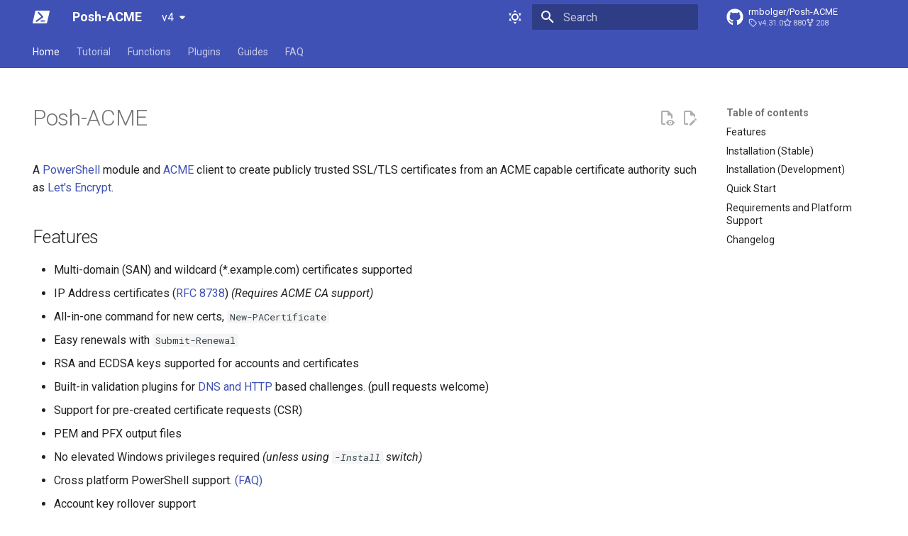

--- FILE ---
content_type: text/html
request_url: https://poshac.me/docs/
body_size: 161
content:
<!DOCTYPE html>
<html>
<head>
  <meta charset="utf-8">
  <title>Redirecting</title>
  <noscript>
    <meta http-equiv="refresh" content="1; url=v4/" />
  </noscript>
  <script>
    window.location.replace("latest/" + window.location.hash);
  </script>
</head>
<body>
  Redirecting to <a href="latest/">latest/</a>...
<script defer src="https://static.cloudflareinsights.com/beacon.min.js/vcd15cbe7772f49c399c6a5babf22c1241717689176015" integrity="sha512-ZpsOmlRQV6y907TI0dKBHq9Md29nnaEIPlkf84rnaERnq6zvWvPUqr2ft8M1aS28oN72PdrCzSjY4U6VaAw1EQ==" data-cf-beacon='{"version":"2024.11.0","token":"9c68523da9694083a77a413f5201d7f3","r":1,"server_timing":{"name":{"cfCacheStatus":true,"cfEdge":true,"cfExtPri":true,"cfL4":true,"cfOrigin":true,"cfSpeedBrain":true},"location_startswith":null}}' crossorigin="anonymous"></script>
</body>
</html>

--- FILE ---
content_type: text/html
request_url: https://poshac.me/docs/latest/
body_size: 11113
content:

<!doctype html>
<html lang="en" class="no-js">
  <head>
    
      <meta charset="utf-8">
      <meta name="viewport" content="width=device-width,initial-scale=1">
      
        <meta name="description" content="Documentation for the Posh-ACME PowerShell module">
      
      
        <meta name="author" content="Ryan Bolger">
      
      
        <link rel="canonical" href="https://poshac.me/docs/v4/">
      
      
      
        <link rel="next" href="Tutorial/">
      
      
      <link rel="icon" href="assets/images/favicon.png">
      <meta name="generator" content="mkdocs-1.6.0, mkdocs-material-9.5.27">
    
    
      
        <title>Home - Posh-ACME</title>
      
    
    
      <link rel="stylesheet" href="assets/stylesheets/main.6543a935.min.css">
      
        
        <link rel="stylesheet" href="assets/stylesheets/palette.06af60db.min.css">
      
      


    
    
      
    
    
      
        
        
        <link rel="preconnect" href="https://fonts.gstatic.com" crossorigin>
        <link rel="stylesheet" href="https://fonts.googleapis.com/css?family=Roboto:300,300i,400,400i,700,700i%7CRoboto+Mono:400,400i,700,700i&display=fallback">
        <style>:root{--md-text-font:"Roboto";--md-code-font:"Roboto Mono"}</style>
      
    
    
    <script>__md_scope=new URL(".",location),__md_hash=e=>[...e].reduce((e,_)=>(e<<5)-e+_.charCodeAt(0),0),__md_get=(e,_=localStorage,t=__md_scope)=>JSON.parse(_.getItem(t.pathname+"."+e)),__md_set=(e,_,t=localStorage,a=__md_scope)=>{try{t.setItem(a.pathname+"."+e,JSON.stringify(_))}catch(e){}}</script>
    
      

    
    
      
        <meta  property="og:type"  content="website" >
      
        <meta  property="og:title"  content="Home" >
      
        <meta  property="og:description"  content="Documentation for the Posh-ACME PowerShell module" >
      
        <meta  property="og:image"  content="https://poshac.me/docs/v4/assets/images/social/index.png" >
      
        <meta  property="og:image:type"  content="image/png" >
      
        <meta  property="og:image:width"  content="1200" >
      
        <meta  property="og:image:height"  content="630" >
      
        <meta  property="og:url"  content="https://poshac.me/docs/v4/" >
      
        <meta  name="twitter:card"  content="summary_large_image" >
      
        <meta  name="twitter:title"  content="Home" >
      
        <meta  name="twitter:description"  content="Documentation for the Posh-ACME PowerShell module" >
      
        <meta  name="twitter:image"  content="https://poshac.me/docs/v4/assets/images/social/index.png" >
      
    
    
  </head>
  
  
    
    
      
    
    
    
    
    <body dir="ltr" data-md-color-scheme="default" data-md-color-primary="indigo" data-md-color-accent="indigo">
  
    
    <input class="md-toggle" data-md-toggle="drawer" type="checkbox" id="__drawer" autocomplete="off">
    <input class="md-toggle" data-md-toggle="search" type="checkbox" id="__search" autocomplete="off">
    <label class="md-overlay" for="__drawer"></label>
    <div data-md-component="skip">
      
        
        <a href="#posh-acme" class="md-skip">
          Skip to content
        </a>
      
    </div>
    <div data-md-component="announce">
      
    </div>
    
      <div data-md-color-scheme="default" data-md-component="outdated" hidden>
        
      </div>
    
    
      

<header class="md-header" data-md-component="header">
  <nav class="md-header__inner md-grid" aria-label="Header">
    <a href="." title="Posh-ACME" class="md-header__button md-logo" aria-label="Posh-ACME" data-md-component="logo">
      
  
  <svg xmlns="http://www.w3.org/2000/svg" viewBox="0 0 24 24"><path d="M23.181 2.974c.568 0 .923.463.792 1.035l-3.659 15.982c-.13.572-.697 1.035-1.265 1.035H.819c-.568 0-.923-.463-.792-1.035L3.686 4.009c.13-.572.697-1.035 1.265-1.035zm-8.375 9.346c.251-.394.227-.905-.09-1.243L9.122 5.125c-.38-.404-1.037-.407-1.466-.003-.429.402-.468 1.056-.088 1.46l4.662 4.96v.11l-7.42 5.374c-.45.327-.533.977-.187 1.453.346.476.991.597 1.44.27l8.229-5.91c.28-.196.438-.365.514-.52zm-2.796 4.399a.928.928 0 0 0-.934.923c0 .51.418.923.934.923h4.433a.928.928 0 0 0 .934-.923.928.928 0 0 0-.934-.923z"/></svg>

    </a>
    <label class="md-header__button md-icon" for="__drawer">
      
      <svg xmlns="http://www.w3.org/2000/svg" viewBox="0 0 24 24"><path d="M3 6h18v2H3V6m0 5h18v2H3v-2m0 5h18v2H3v-2Z"/></svg>
    </label>
    <div class="md-header__title" data-md-component="header-title">
      <div class="md-header__ellipsis">
        <div class="md-header__topic">
          <span class="md-ellipsis">
            Posh-ACME
          </span>
        </div>
        <div class="md-header__topic" data-md-component="header-topic">
          <span class="md-ellipsis">
            
              Home
            
          </span>
        </div>
      </div>
    </div>
    
      
        <form class="md-header__option" data-md-component="palette">
  
    
    
    
    <input class="md-option" data-md-color-media="(prefers-color-scheme: light)" data-md-color-scheme="default" data-md-color-primary="indigo" data-md-color-accent="indigo"  aria-label="Switch to dark mode"  type="radio" name="__palette" id="__palette_0">
    
      <label class="md-header__button md-icon" title="Switch to dark mode" for="__palette_1" hidden>
        <svg xmlns="http://www.w3.org/2000/svg" viewBox="0 0 24 24"><path d="M12 7a5 5 0 0 1 5 5 5 5 0 0 1-5 5 5 5 0 0 1-5-5 5 5 0 0 1 5-5m0 2a3 3 0 0 0-3 3 3 3 0 0 0 3 3 3 3 0 0 0 3-3 3 3 0 0 0-3-3m0-7 2.39 3.42C13.65 5.15 12.84 5 12 5c-.84 0-1.65.15-2.39.42L12 2M3.34 7l4.16-.35A7.2 7.2 0 0 0 5.94 8.5c-.44.74-.69 1.5-.83 2.29L3.34 7m.02 10 1.76-3.77a7.131 7.131 0 0 0 2.38 4.14L3.36 17M20.65 7l-1.77 3.79a7.023 7.023 0 0 0-2.38-4.15l4.15.36m-.01 10-4.14.36c.59-.51 1.12-1.14 1.54-1.86.42-.73.69-1.5.83-2.29L20.64 17M12 22l-2.41-3.44c.74.27 1.55.44 2.41.44.82 0 1.63-.17 2.37-.44L12 22Z"/></svg>
      </label>
    
  
    
    
    
    <input class="md-option" data-md-color-media="(prefers-color-scheme: dark)" data-md-color-scheme="slate" data-md-color-primary="blue" data-md-color-accent="blue"  aria-label="Switch to light mode"  type="radio" name="__palette" id="__palette_1">
    
      <label class="md-header__button md-icon" title="Switch to light mode" for="__palette_0" hidden>
        <svg xmlns="http://www.w3.org/2000/svg" viewBox="0 0 24 24"><path d="m17.75 4.09-2.53 1.94.91 3.06-2.63-1.81-2.63 1.81.91-3.06-2.53-1.94L12.44 4l1.06-3 1.06 3 3.19.09m3.5 6.91-1.64 1.25.59 1.98-1.7-1.17-1.7 1.17.59-1.98L15.75 11l2.06-.05L18.5 9l.69 1.95 2.06.05m-2.28 4.95c.83-.08 1.72 1.1 1.19 1.85-.32.45-.66.87-1.08 1.27C15.17 23 8.84 23 4.94 19.07c-3.91-3.9-3.91-10.24 0-14.14.4-.4.82-.76 1.27-1.08.75-.53 1.93.36 1.85 1.19-.27 2.86.69 5.83 2.89 8.02a9.96 9.96 0 0 0 8.02 2.89m-1.64 2.02a12.08 12.08 0 0 1-7.8-3.47c-2.17-2.19-3.33-5-3.49-7.82-2.81 3.14-2.7 7.96.31 10.98 3.02 3.01 7.84 3.12 10.98.31Z"/></svg>
      </label>
    
  
</form>
      
    
    
      <script>var media,input,key,value,palette=__md_get("__palette");if(palette&&palette.color){"(prefers-color-scheme)"===palette.color.media&&(media=matchMedia("(prefers-color-scheme: light)"),input=document.querySelector(media.matches?"[data-md-color-media='(prefers-color-scheme: light)']":"[data-md-color-media='(prefers-color-scheme: dark)']"),palette.color.media=input.getAttribute("data-md-color-media"),palette.color.scheme=input.getAttribute("data-md-color-scheme"),palette.color.primary=input.getAttribute("data-md-color-primary"),palette.color.accent=input.getAttribute("data-md-color-accent"));for([key,value]of Object.entries(palette.color))document.body.setAttribute("data-md-color-"+key,value)}</script>
    
    
    
      <label class="md-header__button md-icon" for="__search">
        
        <svg xmlns="http://www.w3.org/2000/svg" viewBox="0 0 24 24"><path d="M9.5 3A6.5 6.5 0 0 1 16 9.5c0 1.61-.59 3.09-1.56 4.23l.27.27h.79l5 5-1.5 1.5-5-5v-.79l-.27-.27A6.516 6.516 0 0 1 9.5 16 6.5 6.5 0 0 1 3 9.5 6.5 6.5 0 0 1 9.5 3m0 2C7 5 5 7 5 9.5S7 14 9.5 14 14 12 14 9.5 12 5 9.5 5Z"/></svg>
      </label>
      <div class="md-search" data-md-component="search" role="dialog">
  <label class="md-search__overlay" for="__search"></label>
  <div class="md-search__inner" role="search">
    <form class="md-search__form" name="search">
      <input type="text" class="md-search__input" name="query" aria-label="Search" placeholder="Search" autocapitalize="off" autocorrect="off" autocomplete="off" spellcheck="false" data-md-component="search-query" required>
      <label class="md-search__icon md-icon" for="__search">
        
        <svg xmlns="http://www.w3.org/2000/svg" viewBox="0 0 24 24"><path d="M9.5 3A6.5 6.5 0 0 1 16 9.5c0 1.61-.59 3.09-1.56 4.23l.27.27h.79l5 5-1.5 1.5-5-5v-.79l-.27-.27A6.516 6.516 0 0 1 9.5 16 6.5 6.5 0 0 1 3 9.5 6.5 6.5 0 0 1 9.5 3m0 2C7 5 5 7 5 9.5S7 14 9.5 14 14 12 14 9.5 12 5 9.5 5Z"/></svg>
        
        <svg xmlns="http://www.w3.org/2000/svg" viewBox="0 0 24 24"><path d="M20 11v2H8l5.5 5.5-1.42 1.42L4.16 12l7.92-7.92L13.5 5.5 8 11h12Z"/></svg>
      </label>
      <nav class="md-search__options" aria-label="Search">
        
        <button type="reset" class="md-search__icon md-icon" title="Clear" aria-label="Clear" tabindex="-1">
          
          <svg xmlns="http://www.w3.org/2000/svg" viewBox="0 0 24 24"><path d="M19 6.41 17.59 5 12 10.59 6.41 5 5 6.41 10.59 12 5 17.59 6.41 19 12 13.41 17.59 19 19 17.59 13.41 12 19 6.41Z"/></svg>
        </button>
      </nav>
      
    </form>
    <div class="md-search__output">
      <div class="md-search__scrollwrap" tabindex="0" data-md-scrollfix>
        <div class="md-search-result" data-md-component="search-result">
          <div class="md-search-result__meta">
            Initializing search
          </div>
          <ol class="md-search-result__list" role="presentation"></ol>
        </div>
      </div>
    </div>
  </div>
</div>
    
    
      <div class="md-header__source">
        <a href="https://github.com/rmbolger/Posh-ACME" title="Go to repository" class="md-source" data-md-component="source">
  <div class="md-source__icon md-icon">
    
    <svg xmlns="http://www.w3.org/2000/svg" viewBox="0 0 496 512"><!--! Font Awesome Free 6.5.2 by @fontawesome - https://fontawesome.com License - https://fontawesome.com/license/free (Icons: CC BY 4.0, Fonts: SIL OFL 1.1, Code: MIT License) Copyright 2024 Fonticons, Inc.--><path d="M165.9 397.4c0 2-2.3 3.6-5.2 3.6-3.3.3-5.6-1.3-5.6-3.6 0-2 2.3-3.6 5.2-3.6 3-.3 5.6 1.3 5.6 3.6zm-31.1-4.5c-.7 2 1.3 4.3 4.3 4.9 2.6 1 5.6 0 6.2-2s-1.3-4.3-4.3-5.2c-2.6-.7-5.5.3-6.2 2.3zm44.2-1.7c-2.9.7-4.9 2.6-4.6 4.9.3 2 2.9 3.3 5.9 2.6 2.9-.7 4.9-2.6 4.6-4.6-.3-1.9-3-3.2-5.9-2.9zM244.8 8C106.1 8 0 113.3 0 252c0 110.9 69.8 205.8 169.5 239.2 12.8 2.3 17.3-5.6 17.3-12.1 0-6.2-.3-40.4-.3-61.4 0 0-70 15-84.7-29.8 0 0-11.4-29.1-27.8-36.6 0 0-22.9-15.7 1.6-15.4 0 0 24.9 2 38.6 25.8 21.9 38.6 58.6 27.5 72.9 20.9 2.3-16 8.8-27.1 16-33.7-55.9-6.2-112.3-14.3-112.3-110.5 0-27.5 7.6-41.3 23.6-58.9-2.6-6.5-11.1-33.3 2.6-67.9 20.9-6.5 69 27 69 27 20-5.6 41.5-8.5 62.8-8.5s42.8 2.9 62.8 8.5c0 0 48.1-33.6 69-27 13.7 34.7 5.2 61.4 2.6 67.9 16 17.7 25.8 31.5 25.8 58.9 0 96.5-58.9 104.2-114.8 110.5 9.2 7.9 17 22.9 17 46.4 0 33.7-.3 75.4-.3 83.6 0 6.5 4.6 14.4 17.3 12.1C428.2 457.8 496 362.9 496 252 496 113.3 383.5 8 244.8 8zM97.2 352.9c-1.3 1-1 3.3.7 5.2 1.6 1.6 3.9 2.3 5.2 1 1.3-1 1-3.3-.7-5.2-1.6-1.6-3.9-2.3-5.2-1zm-10.8-8.1c-.7 1.3.3 2.9 2.3 3.9 1.6 1 3.6.7 4.3-.7.7-1.3-.3-2.9-2.3-3.9-2-.6-3.6-.3-4.3.7zm32.4 35.6c-1.6 1.3-1 4.3 1.3 6.2 2.3 2.3 5.2 2.6 6.5 1 1.3-1.3.7-4.3-1.3-6.2-2.2-2.3-5.2-2.6-6.5-1zm-11.4-14.7c-1.6 1-1.6 3.6 0 5.9 1.6 2.3 4.3 3.3 5.6 2.3 1.6-1.3 1.6-3.9 0-6.2-1.4-2.3-4-3.3-5.6-2z"/></svg>
  </div>
  <div class="md-source__repository">
    rmbolger/Posh-ACME
  </div>
</a>
      </div>
    
  </nav>
  
</header>
    
    <div class="md-container" data-md-component="container">
      
      
        
          
            
<nav class="md-tabs" aria-label="Tabs" data-md-component="tabs">
  <div class="md-grid">
    <ul class="md-tabs__list">
      
        
  
  
    
  
  
    <li class="md-tabs__item md-tabs__item--active">
      <a href="." class="md-tabs__link">
        
  
    
  
  Home

      </a>
    </li>
  

      
        
  
  
  
    
    
      <li class="md-tabs__item">
        <a href="Tutorial/" class="md-tabs__link">
          
  
    
  
  Tutorial

        </a>
      </li>
    
  

      
        
  
  
  
    
    
      <li class="md-tabs__item">
        <a href="Functions/Complete-PAOrder/" class="md-tabs__link">
          
  
    
  
  Functions

        </a>
      </li>
    
  

      
        
  
  
  
    
    
      <li class="md-tabs__item">
        <a href="Plugins/" class="md-tabs__link">
          
  
    
  
  Plugins

        </a>
      </li>
    
  

      
        
  
  
  
    
    
      <li class="md-tabs__item">
        <a href="Guides/" class="md-tabs__link">
          
  
    
  
  Guides

        </a>
      </li>
    
  

      
        
  
  
  
    
    
      <li class="md-tabs__item">
        <a href="FAQ/" class="md-tabs__link">
          
  
    
  
  FAQ

        </a>
      </li>
    
  

      
    </ul>
  </div>
</nav>
          
        
      
      <main class="md-main" data-md-component="main">
        <div class="md-main__inner md-grid">
          
            
              
                
              
              <div class="md-sidebar md-sidebar--primary" data-md-component="sidebar" data-md-type="navigation" hidden>
                <div class="md-sidebar__scrollwrap">
                  <div class="md-sidebar__inner">
                    


  


<nav class="md-nav md-nav--primary md-nav--lifted" aria-label="Navigation" data-md-level="0">
  <label class="md-nav__title" for="__drawer">
    <a href="." title="Posh-ACME" class="md-nav__button md-logo" aria-label="Posh-ACME" data-md-component="logo">
      
  
  <svg xmlns="http://www.w3.org/2000/svg" viewBox="0 0 24 24"><path d="M23.181 2.974c.568 0 .923.463.792 1.035l-3.659 15.982c-.13.572-.697 1.035-1.265 1.035H.819c-.568 0-.923-.463-.792-1.035L3.686 4.009c.13-.572.697-1.035 1.265-1.035zm-8.375 9.346c.251-.394.227-.905-.09-1.243L9.122 5.125c-.38-.404-1.037-.407-1.466-.003-.429.402-.468 1.056-.088 1.46l4.662 4.96v.11l-7.42 5.374c-.45.327-.533.977-.187 1.453.346.476.991.597 1.44.27l8.229-5.91c.28-.196.438-.365.514-.52zm-2.796 4.399a.928.928 0 0 0-.934.923c0 .51.418.923.934.923h4.433a.928.928 0 0 0 .934-.923.928.928 0 0 0-.934-.923z"/></svg>

    </a>
    Posh-ACME
  </label>
  
    <div class="md-nav__source">
      <a href="https://github.com/rmbolger/Posh-ACME" title="Go to repository" class="md-source" data-md-component="source">
  <div class="md-source__icon md-icon">
    
    <svg xmlns="http://www.w3.org/2000/svg" viewBox="0 0 496 512"><!--! Font Awesome Free 6.5.2 by @fontawesome - https://fontawesome.com License - https://fontawesome.com/license/free (Icons: CC BY 4.0, Fonts: SIL OFL 1.1, Code: MIT License) Copyright 2024 Fonticons, Inc.--><path d="M165.9 397.4c0 2-2.3 3.6-5.2 3.6-3.3.3-5.6-1.3-5.6-3.6 0-2 2.3-3.6 5.2-3.6 3-.3 5.6 1.3 5.6 3.6zm-31.1-4.5c-.7 2 1.3 4.3 4.3 4.9 2.6 1 5.6 0 6.2-2s-1.3-4.3-4.3-5.2c-2.6-.7-5.5.3-6.2 2.3zm44.2-1.7c-2.9.7-4.9 2.6-4.6 4.9.3 2 2.9 3.3 5.9 2.6 2.9-.7 4.9-2.6 4.6-4.6-.3-1.9-3-3.2-5.9-2.9zM244.8 8C106.1 8 0 113.3 0 252c0 110.9 69.8 205.8 169.5 239.2 12.8 2.3 17.3-5.6 17.3-12.1 0-6.2-.3-40.4-.3-61.4 0 0-70 15-84.7-29.8 0 0-11.4-29.1-27.8-36.6 0 0-22.9-15.7 1.6-15.4 0 0 24.9 2 38.6 25.8 21.9 38.6 58.6 27.5 72.9 20.9 2.3-16 8.8-27.1 16-33.7-55.9-6.2-112.3-14.3-112.3-110.5 0-27.5 7.6-41.3 23.6-58.9-2.6-6.5-11.1-33.3 2.6-67.9 20.9-6.5 69 27 69 27 20-5.6 41.5-8.5 62.8-8.5s42.8 2.9 62.8 8.5c0 0 48.1-33.6 69-27 13.7 34.7 5.2 61.4 2.6 67.9 16 17.7 25.8 31.5 25.8 58.9 0 96.5-58.9 104.2-114.8 110.5 9.2 7.9 17 22.9 17 46.4 0 33.7-.3 75.4-.3 83.6 0 6.5 4.6 14.4 17.3 12.1C428.2 457.8 496 362.9 496 252 496 113.3 383.5 8 244.8 8zM97.2 352.9c-1.3 1-1 3.3.7 5.2 1.6 1.6 3.9 2.3 5.2 1 1.3-1 1-3.3-.7-5.2-1.6-1.6-3.9-2.3-5.2-1zm-10.8-8.1c-.7 1.3.3 2.9 2.3 3.9 1.6 1 3.6.7 4.3-.7.7-1.3-.3-2.9-2.3-3.9-2-.6-3.6-.3-4.3.7zm32.4 35.6c-1.6 1.3-1 4.3 1.3 6.2 2.3 2.3 5.2 2.6 6.5 1 1.3-1.3.7-4.3-1.3-6.2-2.2-2.3-5.2-2.6-6.5-1zm-11.4-14.7c-1.6 1-1.6 3.6 0 5.9 1.6 2.3 4.3 3.3 5.6 2.3 1.6-1.3 1.6-3.9 0-6.2-1.4-2.3-4-3.3-5.6-2z"/></svg>
  </div>
  <div class="md-source__repository">
    rmbolger/Posh-ACME
  </div>
</a>
    </div>
  
  <ul class="md-nav__list" data-md-scrollfix>
    
      
      
  
  
    
  
  
  
    <li class="md-nav__item md-nav__item--active">
      
      <input class="md-nav__toggle md-toggle" type="checkbox" id="__toc">
      
      
        
      
      
        <label class="md-nav__link md-nav__link--active" for="__toc">
          
  
  <span class="md-ellipsis">
    Home
  </span>
  

          <span class="md-nav__icon md-icon"></span>
        </label>
      
      <a href="." class="md-nav__link md-nav__link--active">
        
  
  <span class="md-ellipsis">
    Home
  </span>
  

      </a>
      
        

<nav class="md-nav md-nav--secondary" aria-label="Table of contents">
  
  
  
    
  
  
    <label class="md-nav__title" for="__toc">
      <span class="md-nav__icon md-icon"></span>
      Table of contents
    </label>
    <ul class="md-nav__list" data-md-component="toc" data-md-scrollfix>
      
        <li class="md-nav__item">
  <a href="#features" class="md-nav__link">
    <span class="md-ellipsis">
      Features
    </span>
  </a>
  
</li>
      
        <li class="md-nav__item">
  <a href="#installation-stable" class="md-nav__link">
    <span class="md-ellipsis">
      Installation (Stable)
    </span>
  </a>
  
</li>
      
        <li class="md-nav__item">
  <a href="#installation-development" class="md-nav__link">
    <span class="md-ellipsis">
      Installation (Development)
    </span>
  </a>
  
</li>
      
        <li class="md-nav__item">
  <a href="#quick-start" class="md-nav__link">
    <span class="md-ellipsis">
      Quick Start
    </span>
  </a>
  
</li>
      
        <li class="md-nav__item">
  <a href="#requirements-and-platform-support" class="md-nav__link">
    <span class="md-ellipsis">
      Requirements and Platform Support
    </span>
  </a>
  
</li>
      
        <li class="md-nav__item">
  <a href="#changelog" class="md-nav__link">
    <span class="md-ellipsis">
      Changelog
    </span>
  </a>
  
</li>
      
    </ul>
  
</nav>
      
    </li>
  

    
      
      
  
  
  
  
    
    
      
        
          
        
      
    
    
      
      
        
      
    
    
    <li class="md-nav__item md-nav__item--nested">
      
        
        
          
        
        <input class="md-nav__toggle md-toggle md-toggle--indeterminate" type="checkbox" id="__nav_2" >
        
          
          
          <div class="md-nav__link md-nav__container">
            <a href="Tutorial/" class="md-nav__link ">
              
  
  <span class="md-ellipsis">
    Tutorial
  </span>
  

            </a>
            
          </div>
        
        <nav class="md-nav" data-md-level="1" aria-labelledby="__nav_2_label" aria-expanded="false">
          <label class="md-nav__title" for="__nav_2">
            <span class="md-nav__icon md-icon"></span>
            Tutorial
          </label>
          <ul class="md-nav__list" data-md-scrollfix>
            
              
            
          </ul>
        </nav>
      
    </li>
  

    
      
      
  
  
  
  
    
    
      
        
      
        
      
        
      
        
      
        
      
        
      
        
      
        
      
        
      
        
      
        
      
        
      
        
      
        
      
        
      
        
      
        
      
        
      
        
      
        
      
        
      
        
      
        
      
        
      
        
      
        
      
        
      
        
      
        
      
        
      
        
      
        
      
    
    
      
      
        
      
    
    
    <li class="md-nav__item md-nav__item--nested">
      
        
        
          
        
        <input class="md-nav__toggle md-toggle md-toggle--indeterminate" type="checkbox" id="__nav_3" >
        
          
          <label class="md-nav__link" for="__nav_3" id="__nav_3_label" tabindex="0">
            
  
  <span class="md-ellipsis">
    Functions
  </span>
  

            <span class="md-nav__icon md-icon"></span>
          </label>
        
        <nav class="md-nav" data-md-level="1" aria-labelledby="__nav_3_label" aria-expanded="false">
          <label class="md-nav__title" for="__nav_3">
            <span class="md-nav__icon md-icon"></span>
            Functions
          </label>
          <ul class="md-nav__list" data-md-scrollfix>
            
              
                
  
  
  
  
    <li class="md-nav__item">
      <a href="Functions/Complete-PAOrder/" class="md-nav__link">
        
  
  <span class="md-ellipsis">
    Complete-PAOrder
  </span>
  

      </a>
    </li>
  

              
            
              
                
  
  
  
  
    <li class="md-nav__item">
      <a href="Functions/Export-PAAccountKey/" class="md-nav__link">
        
  
  <span class="md-ellipsis">
    Export-PAAccountKey
  </span>
  

      </a>
    </li>
  

              
            
              
                
  
  
  
  
    <li class="md-nav__item">
      <a href="Functions/Get-KeyAuthorization/" class="md-nav__link">
        
  
  <span class="md-ellipsis">
    Get-KeyAuthorization
  </span>
  

      </a>
    </li>
  

              
            
              
                
  
  
  
  
    <li class="md-nav__item">
      <a href="Functions/Get-PAAccount/" class="md-nav__link">
        
  
  <span class="md-ellipsis">
    Get-PAAccount
  </span>
  

      </a>
    </li>
  

              
            
              
                
  
  
  
  
    <li class="md-nav__item">
      <a href="Functions/Get-PAAuthorization/" class="md-nav__link">
        
  
  <span class="md-ellipsis">
    Get-PAAuthorization
  </span>
  

      </a>
    </li>
  

              
            
              
                
  
  
  
  
    <li class="md-nav__item">
      <a href="Functions/Get-PACertificate/" class="md-nav__link">
        
  
  <span class="md-ellipsis">
    Get-PACertificate
  </span>
  

      </a>
    </li>
  

              
            
              
                
  
  
  
  
    <li class="md-nav__item">
      <a href="Functions/Get-PAOrder/" class="md-nav__link">
        
  
  <span class="md-ellipsis">
    Get-PAOrder
  </span>
  

      </a>
    </li>
  

              
            
              
                
  
  
  
  
    <li class="md-nav__item">
      <a href="Functions/Get-PAPlugin/" class="md-nav__link">
        
  
  <span class="md-ellipsis">
    Get-PAPlugin
  </span>
  

      </a>
    </li>
  

              
            
              
                
  
  
  
  
    <li class="md-nav__item">
      <a href="Functions/Get-PAPluginArgs/" class="md-nav__link">
        
  
  <span class="md-ellipsis">
    Get-PAPluginArgs
  </span>
  

      </a>
    </li>
  

              
            
              
                
  
  
  
  
    <li class="md-nav__item">
      <a href="Functions/Get-PAProfile/" class="md-nav__link">
        
  
  <span class="md-ellipsis">
    Get-PAProfile
  </span>
  

      </a>
    </li>
  

              
            
              
                
  
  
  
  
    <li class="md-nav__item">
      <a href="Functions/Get-PAServer/" class="md-nav__link">
        
  
  <span class="md-ellipsis">
    Get-PAServer
  </span>
  

      </a>
    </li>
  

              
            
              
                
  
  
  
  
    <li class="md-nav__item">
      <a href="Functions/Install-PACertificate/" class="md-nav__link">
        
  
  <span class="md-ellipsis">
    Install-PACertificate
  </span>
  

      </a>
    </li>
  

              
            
              
                
  
  
  
  
    <li class="md-nav__item">
      <a href="Functions/Invoke-HttpChallengeListener/" class="md-nav__link">
        
  
  <span class="md-ellipsis">
    Invoke-HttpChallengeListener
  </span>
  

      </a>
    </li>
  

              
            
              
                
  
  
  
  
    <li class="md-nav__item">
      <a href="Functions/New-PAAccount/" class="md-nav__link">
        
  
  <span class="md-ellipsis">
    New-PAAccount
  </span>
  

      </a>
    </li>
  

              
            
              
                
  
  
  
  
    <li class="md-nav__item">
      <a href="Functions/New-PAAuthorization/" class="md-nav__link">
        
  
  <span class="md-ellipsis">
    New-PAAuthorization
  </span>
  

      </a>
    </li>
  

              
            
              
                
  
  
  
  
    <li class="md-nav__item">
      <a href="Functions/New-PACertificate/" class="md-nav__link">
        
  
  <span class="md-ellipsis">
    New-PACertificate
  </span>
  

      </a>
    </li>
  

              
            
              
                
  
  
  
  
    <li class="md-nav__item">
      <a href="Functions/New-PAOrder/" class="md-nav__link">
        
  
  <span class="md-ellipsis">
    New-PAOrder
  </span>
  

      </a>
    </li>
  

              
            
              
                
  
  
  
  
    <li class="md-nav__item">
      <a href="Functions/Publish-Challenge/" class="md-nav__link">
        
  
  <span class="md-ellipsis">
    Publish-Challenge
  </span>
  

      </a>
    </li>
  

              
            
              
                
  
  
  
  
    <li class="md-nav__item">
      <a href="Functions/Remove-PAAccount/" class="md-nav__link">
        
  
  <span class="md-ellipsis">
    Remove-PAAccount
  </span>
  

      </a>
    </li>
  

              
            
              
                
  
  
  
  
    <li class="md-nav__item">
      <a href="Functions/Remove-PAOrder/" class="md-nav__link">
        
  
  <span class="md-ellipsis">
    Remove-PAOrder
  </span>
  

      </a>
    </li>
  

              
            
              
                
  
  
  
  
    <li class="md-nav__item">
      <a href="Functions/Remove-PAServer/" class="md-nav__link">
        
  
  <span class="md-ellipsis">
    Remove-PAServer
  </span>
  

      </a>
    </li>
  

              
            
              
                
  
  
  
  
    <li class="md-nav__item">
      <a href="Functions/Revoke-PAAuthorization/" class="md-nav__link">
        
  
  <span class="md-ellipsis">
    Revoke-PAAuthorization
  </span>
  

      </a>
    </li>
  

              
            
              
                
  
  
  
  
    <li class="md-nav__item">
      <a href="Functions/Revoke-PACertificate/" class="md-nav__link">
        
  
  <span class="md-ellipsis">
    Revoke-PACertificate
  </span>
  

      </a>
    </li>
  

              
            
              
                
  
  
  
  
    <li class="md-nav__item">
      <a href="Functions/Save-Challenge/" class="md-nav__link">
        
  
  <span class="md-ellipsis">
    Save-Challenge
  </span>
  

      </a>
    </li>
  

              
            
              
                
  
  
  
  
    <li class="md-nav__item">
      <a href="Functions/Send-ChallengeAck/" class="md-nav__link">
        
  
  <span class="md-ellipsis">
    Send-ChallengeAck
  </span>
  

      </a>
    </li>
  

              
            
              
                
  
  
  
  
    <li class="md-nav__item">
      <a href="Functions/Set-PAAccount/" class="md-nav__link">
        
  
  <span class="md-ellipsis">
    Set-PAAccount
  </span>
  

      </a>
    </li>
  

              
            
              
                
  
  
  
  
    <li class="md-nav__item">
      <a href="Functions/Set-PAOrder/" class="md-nav__link">
        
  
  <span class="md-ellipsis">
    Set-PAOrder
  </span>
  

      </a>
    </li>
  

              
            
              
                
  
  
  
  
    <li class="md-nav__item">
      <a href="Functions/Set-PAServer/" class="md-nav__link">
        
  
  <span class="md-ellipsis">
    Set-PAServer
  </span>
  

      </a>
    </li>
  

              
            
              
                
  
  
  
  
    <li class="md-nav__item">
      <a href="Functions/Submit-ChallengeValidation/" class="md-nav__link">
        
  
  <span class="md-ellipsis">
    Submit-ChallengeValidation
  </span>
  

      </a>
    </li>
  

              
            
              
                
  
  
  
  
    <li class="md-nav__item">
      <a href="Functions/Submit-OrderFinalize/" class="md-nav__link">
        
  
  <span class="md-ellipsis">
    Submit-OrderFinalize
  </span>
  

      </a>
    </li>
  

              
            
              
                
  
  
  
  
    <li class="md-nav__item">
      <a href="Functions/Submit-Renewal/" class="md-nav__link">
        
  
  <span class="md-ellipsis">
    Submit-Renewal
  </span>
  

      </a>
    </li>
  

              
            
              
                
  
  
  
  
    <li class="md-nav__item">
      <a href="Functions/Unpublish-Challenge/" class="md-nav__link">
        
  
  <span class="md-ellipsis">
    Unpublish-Challenge
  </span>
  

      </a>
    </li>
  

              
            
          </ul>
        </nav>
      
    </li>
  

    
      
      
  
  
  
  
    
    
      
        
          
        
      
        
      
        
      
        
      
        
      
        
      
        
      
        
      
        
      
        
      
        
      
        
      
        
      
        
      
        
      
        
      
        
      
        
      
        
      
        
      
        
      
        
      
        
      
        
      
        
      
        
      
        
      
        
      
        
      
        
      
        
      
        
      
        
      
        
      
        
      
        
      
        
      
        
      
        
      
        
      
        
      
        
      
        
      
        
      
        
      
        
      
        
      
        
      
        
      
        
      
        
      
        
      
        
      
        
      
        
      
        
      
        
      
        
      
        
      
        
      
        
      
        
      
        
      
        
      
        
      
        
      
        
      
        
      
        
      
        
      
        
      
        
      
        
      
        
      
        
      
        
      
        
      
        
      
        
      
        
      
        
      
        
      
        
      
        
      
        
      
        
      
    
    
      
      
        
      
    
    
    <li class="md-nav__item md-nav__item--nested">
      
        
        
          
        
        <input class="md-nav__toggle md-toggle md-toggle--indeterminate" type="checkbox" id="__nav_4" >
        
          
          
          <div class="md-nav__link md-nav__container">
            <a href="Plugins/" class="md-nav__link ">
              
  
  <span class="md-ellipsis">
    Plugins
  </span>
  

            </a>
            
              
              <label class="md-nav__link " for="__nav_4" id="__nav_4_label" tabindex="0">
                <span class="md-nav__icon md-icon"></span>
              </label>
            
          </div>
        
        <nav class="md-nav" data-md-level="1" aria-labelledby="__nav_4_label" aria-expanded="false">
          <label class="md-nav__title" for="__nav_4">
            <span class="md-nav__icon md-icon"></span>
            Plugins
          </label>
          <ul class="md-nav__list" data-md-scrollfix>
            
              
            
              
                
  
  
  
  
    <li class="md-nav__item">
      <a href="Plugins/Plugin-Development-Guide/" class="md-nav__link">
        
  
  <span class="md-ellipsis">
    Plugin Development Guide
  </span>
  

      </a>
    </li>
  

              
            
              
                
  
  
  
  
    <li class="md-nav__item">
      <a href="Plugins/AcmeDns/" class="md-nav__link">
        
  
  <span class="md-ellipsis">
    AcmeDns
  </span>
  

      </a>
    </li>
  

              
            
              
                
  
  
  
  
    <li class="md-nav__item">
      <a href="Plugins/Active24/" class="md-nav__link">
        
  
  <span class="md-ellipsis">
    Active24
  </span>
  

      </a>
    </li>
  

              
            
              
                
  
  
  
  
    <li class="md-nav__item">
      <a href="Plugins/AddrTools/" class="md-nav__link">
        
  
  <span class="md-ellipsis">
    AddrTools
  </span>
  

      </a>
    </li>
  

              
            
              
                
  
  
  
  
    <li class="md-nav__item">
      <a href="Plugins/Akamai/" class="md-nav__link">
        
  
  <span class="md-ellipsis">
    Akamai
  </span>
  

      </a>
    </li>
  

              
            
              
                
  
  
  
  
    <li class="md-nav__item">
      <a href="Plugins/Aliyun/" class="md-nav__link">
        
  
  <span class="md-ellipsis">
    Aliyun
  </span>
  

      </a>
    </li>
  

              
            
              
                
  
  
  
  
    <li class="md-nav__item">
      <a href="Plugins/All-Inkl/" class="md-nav__link">
        
  
  <span class="md-ellipsis">
    All-Inkl
  </span>
  

      </a>
    </li>
  

              
            
              
                
  
  
  
  
    <li class="md-nav__item">
      <a href="Plugins/Aurora/" class="md-nav__link">
        
  
  <span class="md-ellipsis">
    Aurora
  </span>
  

      </a>
    </li>
  

              
            
              
                
  
  
  
  
    <li class="md-nav__item">
      <a href="Plugins/AutoDNS/" class="md-nav__link">
        
  
  <span class="md-ellipsis">
    AutoDNS
  </span>
  

      </a>
    </li>
  

              
            
              
                
  
  
  
  
    <li class="md-nav__item">
      <a href="Plugins/Azure/" class="md-nav__link">
        
  
  <span class="md-ellipsis">
    Azure
  </span>
  

      </a>
    </li>
  

              
            
              
                
  
  
  
  
    <li class="md-nav__item">
      <a href="Plugins/Beget/" class="md-nav__link">
        
  
  <span class="md-ellipsis">
    Beget
  </span>
  

      </a>
    </li>
  

              
            
              
                
  
  
  
  
    <li class="md-nav__item">
      <a href="Plugins/BlueCat/" class="md-nav__link">
        
  
  <span class="md-ellipsis">
    BlueCat
  </span>
  

      </a>
    </li>
  

              
            
              
                
  
  
  
  
    <li class="md-nav__item">
      <a href="Plugins/Bunny/" class="md-nav__link">
        
  
  <span class="md-ellipsis">
    Bunny
  </span>
  

      </a>
    </li>
  

              
            
              
                
  
  
  
  
    <li class="md-nav__item">
      <a href="Plugins/ClouDNS/" class="md-nav__link">
        
  
  <span class="md-ellipsis">
    ClouDNS
  </span>
  

      </a>
    </li>
  

              
            
              
                
  
  
  
  
    <li class="md-nav__item">
      <a href="Plugins/Cloudflare/" class="md-nav__link">
        
  
  <span class="md-ellipsis">
    Cloudflare
  </span>
  

      </a>
    </li>
  

              
            
              
                
  
  
  
  
    <li class="md-nav__item">
      <a href="Plugins/Combell/" class="md-nav__link">
        
  
  <span class="md-ellipsis">
    Combell
  </span>
  

      </a>
    </li>
  

              
            
              
                
  
  
  
  
    <li class="md-nav__item">
      <a href="Plugins/Constellix/" class="md-nav__link">
        
  
  <span class="md-ellipsis">
    Constellix
  </span>
  

      </a>
    </li>
  

              
            
              
                
  
  
  
  
    <li class="md-nav__item">
      <a href="Plugins/CoreNetworks/" class="md-nav__link">
        
  
  <span class="md-ellipsis">
    CoreNetworks
  </span>
  

      </a>
    </li>
  

              
            
              
                
  
  
  
  
    <li class="md-nav__item">
      <a href="Plugins/DMEasy/" class="md-nav__link">
        
  
  <span class="md-ellipsis">
    DMEasy
  </span>
  

      </a>
    </li>
  

              
            
              
                
  
  
  
  
    <li class="md-nav__item">
      <a href="Plugins/DNSPod/" class="md-nav__link">
        
  
  <span class="md-ellipsis">
    DNSPod
  </span>
  

      </a>
    </li>
  

              
            
              
                
  
  
  
  
    <li class="md-nav__item">
      <a href="Plugins/DNSimple/" class="md-nav__link">
        
  
  <span class="md-ellipsis">
    DNSimple
  </span>
  

      </a>
    </li>
  

              
            
              
                
  
  
  
  
    <li class="md-nav__item">
      <a href="Plugins/DOcean/" class="md-nav__link">
        
  
  <span class="md-ellipsis">
    DOcean
  </span>
  

      </a>
    </li>
  

              
            
              
                
  
  
  
  
    <li class="md-nav__item">
      <a href="Plugins/DeSEC/" class="md-nav__link">
        
  
  <span class="md-ellipsis">
    DeSEC
  </span>
  

      </a>
    </li>
  

              
            
              
                
  
  
  
  
    <li class="md-nav__item">
      <a href="Plugins/DomainOffensive/" class="md-nav__link">
        
  
  <span class="md-ellipsis">
    DomainOffensive
  </span>
  

      </a>
    </li>
  

              
            
              
                
  
  
  
  
    <li class="md-nav__item">
      <a href="Plugins/Domeneshop/" class="md-nav__link">
        
  
  <span class="md-ellipsis">
    Domeneshop
  </span>
  

      </a>
    </li>
  

              
            
              
                
  
  
  
  
    <li class="md-nav__item">
      <a href="Plugins/Dreamhost/" class="md-nav__link">
        
  
  <span class="md-ellipsis">
    Dreamhost
  </span>
  

      </a>
    </li>
  

              
            
              
                
  
  
  
  
    <li class="md-nav__item">
      <a href="Plugins/DuckDNS/" class="md-nav__link">
        
  
  <span class="md-ellipsis">
    DuckDNS
  </span>
  

      </a>
    </li>
  

              
            
              
                
  
  
  
  
    <li class="md-nav__item">
      <a href="Plugins/Dynu/" class="md-nav__link">
        
  
  <span class="md-ellipsis">
    Dynu
  </span>
  

      </a>
    </li>
  

              
            
              
                
  
  
  
  
    <li class="md-nav__item">
      <a href="Plugins/EasyDNS/" class="md-nav__link">
        
  
  <span class="md-ellipsis">
    EasyDNS
  </span>
  

      </a>
    </li>
  

              
            
              
                
  
  
  
  
    <li class="md-nav__item">
      <a href="Plugins/Easyname/" class="md-nav__link">
        
  
  <span class="md-ellipsis">
    Easyname
  </span>
  

      </a>
    </li>
  

              
            
              
                
  
  
  
  
    <li class="md-nav__item">
      <a href="Plugins/EuroDNSReseller/" class="md-nav__link">
        
  
  <span class="md-ellipsis">
    EuroDNSReseller
  </span>
  

      </a>
    </li>
  

              
            
              
                
  
  
  
  
    <li class="md-nav__item">
      <a href="Plugins/FreeDNS/" class="md-nav__link">
        
  
  <span class="md-ellipsis">
    FreeDNS
  </span>
  

      </a>
    </li>
  

              
            
              
                
  
  
  
  
    <li class="md-nav__item">
      <a href="Plugins/GCloud/" class="md-nav__link">
        
  
  <span class="md-ellipsis">
    GCloud
  </span>
  

      </a>
    </li>
  

              
            
              
                
  
  
  
  
    <li class="md-nav__item">
      <a href="Plugins/Gandi/" class="md-nav__link">
        
  
  <span class="md-ellipsis">
    Gandi
  </span>
  

      </a>
    </li>
  

              
            
              
                
  
  
  
  
    <li class="md-nav__item">
      <a href="Plugins/GoDaddy/" class="md-nav__link">
        
  
  <span class="md-ellipsis">
    GoDaddy
  </span>
  

      </a>
    </li>
  

              
            
              
                
  
  
  
  
    <li class="md-nav__item">
      <a href="Plugins/GoogleDomains/" class="md-nav__link">
        
  
  <span class="md-ellipsis">
    GoogleDomains
  </span>
  

      </a>
    </li>
  

              
            
              
                
  
  
  
  
    <li class="md-nav__item">
      <a href="Plugins/Hetzner/" class="md-nav__link">
        
  
  <span class="md-ellipsis">
    Hetzner
  </span>
  

      </a>
    </li>
  

              
            
              
                
  
  
  
  
    <li class="md-nav__item">
      <a href="Plugins/HetznerCloud/" class="md-nav__link">
        
  
  <span class="md-ellipsis">
    HetznerCloud
  </span>
  

      </a>
    </li>
  

              
            
              
                
  
  
  
  
    <li class="md-nav__item">
      <a href="Plugins/HostingDe/" class="md-nav__link">
        
  
  <span class="md-ellipsis">
    HostingDe
  </span>
  

      </a>
    </li>
  

              
            
              
                
  
  
  
  
    <li class="md-nav__item">
      <a href="Plugins/HurricaneElectric/" class="md-nav__link">
        
  
  <span class="md-ellipsis">
    HurricaneElectric
  </span>
  

      </a>
    </li>
  

              
            
              
                
  
  
  
  
    <li class="md-nav__item">
      <a href="Plugins/HurricaneElectricDyn/" class="md-nav__link">
        
  
  <span class="md-ellipsis">
    HurricaneElectricDyn
  </span>
  

      </a>
    </li>
  

              
            
              
                
  
  
  
  
    <li class="md-nav__item">
      <a href="Plugins/IBMSoftLayer/" class="md-nav__link">
        
  
  <span class="md-ellipsis">
    IBMSoftLayer
  </span>
  

      </a>
    </li>
  

              
            
              
                
  
  
  
  
    <li class="md-nav__item">
      <a href="Plugins/INWX/" class="md-nav__link">
        
  
  <span class="md-ellipsis">
    INWX
  </span>
  

      </a>
    </li>
  

              
            
              
                
  
  
  
  
    <li class="md-nav__item">
      <a href="Plugins/IONOS/" class="md-nav__link">
        
  
  <span class="md-ellipsis">
    IONOS
  </span>
  

      </a>
    </li>
  

              
            
              
                
  
  
  
  
    <li class="md-nav__item">
      <a href="Plugins/ISPConfig/" class="md-nav__link">
        
  
  <span class="md-ellipsis">
    ISPConfig
  </span>
  

      </a>
    </li>
  

              
            
              
                
  
  
  
  
    <li class="md-nav__item">
      <a href="Plugins/Infoblox/" class="md-nav__link">
        
  
  <span class="md-ellipsis">
    Infoblox
  </span>
  

      </a>
    </li>
  

              
            
              
                
  
  
  
  
    <li class="md-nav__item">
      <a href="Plugins/Infomaniak/" class="md-nav__link">
        
  
  <span class="md-ellipsis">
    Infomaniak
  </span>
  

      </a>
    </li>
  

              
            
              
                
  
  
  
  
    <li class="md-nav__item">
      <a href="Plugins/LeaseWeb/" class="md-nav__link">
        
  
  <span class="md-ellipsis">
    LeaseWeb
  </span>
  

      </a>
    </li>
  

              
            
              
                
  
  
  
  
    <li class="md-nav__item">
      <a href="Plugins/Linode/" class="md-nav__link">
        
  
  <span class="md-ellipsis">
    Linode
  </span>
  

      </a>
    </li>
  

              
            
              
                
  
  
  
  
    <li class="md-nav__item">
      <a href="Plugins/Loopia/" class="md-nav__link">
        
  
  <span class="md-ellipsis">
    Loopia
  </span>
  

      </a>
    </li>
  

              
            
              
                
  
  
  
  
    <li class="md-nav__item">
      <a href="Plugins/LuaDns/" class="md-nav__link">
        
  
  <span class="md-ellipsis">
    LuaDns
  </span>
  

      </a>
    </li>
  

              
            
              
                
  
  
  
  
    <li class="md-nav__item">
      <a href="Plugins/NS1/" class="md-nav__link">
        
  
  <span class="md-ellipsis">
    NS1
  </span>
  

      </a>
    </li>
  

              
            
              
                
  
  
  
  
    <li class="md-nav__item">
      <a href="Plugins/NameCom/" class="md-nav__link">
        
  
  <span class="md-ellipsis">
    NameCom
  </span>
  

      </a>
    </li>
  

              
            
              
                
  
  
  
  
    <li class="md-nav__item">
      <a href="Plugins/NameSilo/" class="md-nav__link">
        
  
  <span class="md-ellipsis">
    NameSilo
  </span>
  

      </a>
    </li>
  

              
            
              
                
  
  
  
  
    <li class="md-nav__item">
      <a href="Plugins/Namecheap/" class="md-nav__link">
        
  
  <span class="md-ellipsis">
    Namecheap
  </span>
  

      </a>
    </li>
  

              
            
              
                
  
  
  
  
    <li class="md-nav__item">
      <a href="Plugins/Netcup/" class="md-nav__link">
        
  
  <span class="md-ellipsis">
    Netcup
  </span>
  

      </a>
    </li>
  

              
            
              
                
  
  
  
  
    <li class="md-nav__item">
      <a href="Plugins/OVH/" class="md-nav__link">
        
  
  <span class="md-ellipsis">
    OVH
  </span>
  

      </a>
    </li>
  

              
            
              
                
  
  
  
  
    <li class="md-nav__item">
      <a href="Plugins/OnlineNet/" class="md-nav__link">
        
  
  <span class="md-ellipsis">
    OnlineNet
  </span>
  

      </a>
    </li>
  

              
            
              
                
  
  
  
  
    <li class="md-nav__item">
      <a href="Plugins/PointDNS/" class="md-nav__link">
        
  
  <span class="md-ellipsis">
    PointDNS
  </span>
  

      </a>
    </li>
  

              
            
              
                
  
  
  
  
    <li class="md-nav__item">
      <a href="Plugins/Porkbun/" class="md-nav__link">
        
  
  <span class="md-ellipsis">
    Porkbun
  </span>
  

      </a>
    </li>
  

              
            
              
                
  
  
  
  
    <li class="md-nav__item">
      <a href="Plugins/PortsManagement/" class="md-nav__link">
        
  
  <span class="md-ellipsis">
    PortsManagement
  </span>
  

      </a>
    </li>
  

              
            
              
                
  
  
  
  
    <li class="md-nav__item">
      <a href="Plugins/PowerDNS/" class="md-nav__link">
        
  
  <span class="md-ellipsis">
    PowerDNS
  </span>
  

      </a>
    </li>
  

              
            
              
                
  
  
  
  
    <li class="md-nav__item">
      <a href="Plugins/RFC2136/" class="md-nav__link">
        
  
  <span class="md-ellipsis">
    RFC2136
  </span>
  

      </a>
    </li>
  

              
            
              
                
  
  
  
  
    <li class="md-nav__item">
      <a href="Plugins/Rackspace/" class="md-nav__link">
        
  
  <span class="md-ellipsis">
    Rackspace
  </span>
  

      </a>
    </li>
  

              
            
              
                
  
  
  
  
    <li class="md-nav__item">
      <a href="Plugins/Regru/" class="md-nav__link">
        
  
  <span class="md-ellipsis">
    Regru
  </span>
  

      </a>
    </li>
  

              
            
              
                
  
  
  
  
    <li class="md-nav__item">
      <a href="Plugins/Route53/" class="md-nav__link">
        
  
  <span class="md-ellipsis">
    Route53
  </span>
  

      </a>
    </li>
  

              
            
              
                
  
  
  
  
    <li class="md-nav__item">
      <a href="Plugins/SOLIDServer/" class="md-nav__link">
        
  
  <span class="md-ellipsis">
    SOLIDServer
  </span>
  

      </a>
    </li>
  

              
            
              
                
  
  
  
  
    <li class="md-nav__item">
      <a href="Plugins/SSHProxy/" class="md-nav__link">
        
  
  <span class="md-ellipsis">
    SSHProxy
  </span>
  

      </a>
    </li>
  

              
            
              
                
  
  
  
  
    <li class="md-nav__item">
      <a href="Plugins/Selectel/" class="md-nav__link">
        
  
  <span class="md-ellipsis">
    Selectel
  </span>
  

      </a>
    </li>
  

              
            
              
                
  
  
  
  
    <li class="md-nav__item">
      <a href="Plugins/SimpleDNSPlus/" class="md-nav__link">
        
  
  <span class="md-ellipsis">
    SimpleDNSPlus
  </span>
  

      </a>
    </li>
  

              
            
              
                
  
  
  
  
    <li class="md-nav__item">
      <a href="Plugins/Simply/" class="md-nav__link">
        
  
  <span class="md-ellipsis">
    Simply
  </span>
  

      </a>
    </li>
  

              
            
              
                
  
  
  
  
    <li class="md-nav__item">
      <a href="Plugins/SimplyCom/" class="md-nav__link">
        
  
  <span class="md-ellipsis">
    SimplyCom
  </span>
  

      </a>
    </li>
  

              
            
              
                
  
  
  
  
    <li class="md-nav__item">
      <a href="Plugins/TencentDNS/" class="md-nav__link">
        
  
  <span class="md-ellipsis">
    TencentDNS
  </span>
  

      </a>
    </li>
  

              
            
              
                
  
  
  
  
    <li class="md-nav__item">
      <a href="Plugins/TotalUptime/" class="md-nav__link">
        
  
  <span class="md-ellipsis">
    TotalUptime
  </span>
  

      </a>
    </li>
  

              
            
              
                
  
  
  
  
    <li class="md-nav__item">
      <a href="Plugins/TransIP/" class="md-nav__link">
        
  
  <span class="md-ellipsis">
    TransIP
  </span>
  

      </a>
    </li>
  

              
            
              
                
  
  
  
  
    <li class="md-nav__item">
      <a href="Plugins/UKFast/" class="md-nav__link">
        
  
  <span class="md-ellipsis">
    UKFast
  </span>
  

      </a>
    </li>
  

              
            
              
                
  
  
  
  
    <li class="md-nav__item">
      <a href="Plugins/WEDOS/" class="md-nav__link">
        
  
  <span class="md-ellipsis">
    WEDOS
  </span>
  

      </a>
    </li>
  

              
            
              
                
  
  
  
  
    <li class="md-nav__item">
      <a href="Plugins/WebRoot/" class="md-nav__link">
        
  
  <span class="md-ellipsis">
    WebRoot
  </span>
  

      </a>
    </li>
  

              
            
              
                
  
  
  
  
    <li class="md-nav__item">
      <a href="Plugins/WebSelfHost/" class="md-nav__link">
        
  
  <span class="md-ellipsis">
    WebSelfHost
  </span>
  

      </a>
    </li>
  

              
            
              
                
  
  
  
  
    <li class="md-nav__item">
      <a href="Plugins/WebsupportSK/" class="md-nav__link">
        
  
  <span class="md-ellipsis">
    WebsupportSK
  </span>
  

      </a>
    </li>
  

              
            
              
                
  
  
  
  
    <li class="md-nav__item">
      <a href="Plugins/Windows/" class="md-nav__link">
        
  
  <span class="md-ellipsis">
    Windows
  </span>
  

      </a>
    </li>
  

              
            
              
                
  
  
  
  
    <li class="md-nav__item">
      <a href="Plugins/Yandex/" class="md-nav__link">
        
  
  <span class="md-ellipsis">
    Yandex
  </span>
  

      </a>
    </li>
  

              
            
              
                
  
  
  
  
    <li class="md-nav__item">
      <a href="Plugins/Zilore/" class="md-nav__link">
        
  
  <span class="md-ellipsis">
    Zilore
  </span>
  

      </a>
    </li>
  

              
            
              
                
  
  
  
  
    <li class="md-nav__item">
      <a href="Plugins/ZoneEdit/" class="md-nav__link">
        
  
  <span class="md-ellipsis">
    ZoneEdit
  </span>
  

      </a>
    </li>
  

              
            
              
                
  
  
  
  
    <li class="md-nav__item">
      <a href="Plugins/Zonomi/" class="md-nav__link">
        
  
  <span class="md-ellipsis">
    Zonomi
  </span>
  

      </a>
    </li>
  

              
            
          </ul>
        </nav>
      
    </li>
  

    
      
      
  
  
  
  
    
    
      
        
          
        
      
        
      
        
      
        
      
        
      
        
      
        
      
        
      
        
      
        
      
        
      
        
      
        
      
    
    
      
      
        
      
    
    
    <li class="md-nav__item md-nav__item--nested">
      
        
        
          
        
        <input class="md-nav__toggle md-toggle md-toggle--indeterminate" type="checkbox" id="__nav_5" >
        
          
          
          <div class="md-nav__link md-nav__container">
            <a href="Guides/" class="md-nav__link ">
              
  
  <span class="md-ellipsis">
    Guides
  </span>
  

            </a>
            
              
              <label class="md-nav__link " for="__nav_5" id="__nav_5_label" tabindex="0">
                <span class="md-nav__icon md-icon"></span>
              </label>
            
          </div>
        
        <nav class="md-nav" data-md-level="1" aria-labelledby="__nav_5_label" aria-expanded="false">
          <label class="md-nav__title" for="__nav_5">
            <span class="md-nav__icon md-icon"></span>
            Guides
          </label>
          <ul class="md-nav__list" data-md-scrollfix>
            
              
            
              
                
  
  
  
  
    <li class="md-nav__item">
      <a href="Guides/ACME-CA-Comparison/" class="md-nav__link">
        
  
  <span class="md-ellipsis">
    ACME CA Comparison
  </span>
  

      </a>
    </li>
  

              
            
              
                
  
  
  
  
    <li class="md-nav__item">
      <a href="Guides/Custom-Challenge-Validation/" class="md-nav__link">
        
  
  <span class="md-ellipsis">
    (Advanced) Custom Challenge Validation
  </span>
  

      </a>
    </li>
  

              
            
              
                
  
  
  
  
    <li class="md-nav__item">
      <a href="Guides/Environment-Variable-Reference/" class="md-nav__link">
        
  
  <span class="md-ellipsis">
    Environment Variable Reference
  </span>
  

      </a>
    </li>
  

              
            
              
                
  
  
  
  
    <li class="md-nav__item">
      <a href="Guides/External-Account-Binding/" class="md-nav__link">
        
  
  <span class="md-ellipsis">
    External Account Binding
  </span>
  

      </a>
    </li>
  

              
            
              
                
  
  
  
  
    <li class="md-nav__item">
      <a href="Guides/Find-Deprecated-PluginArgs/" class="md-nav__link">
        
  
  <span class="md-ellipsis">
    Find Deprecated PluginArgs
  </span>
  

      </a>
    </li>
  

              
            
              
                
  
  
  
  
    <li class="md-nav__item">
      <a href="Guides/Troubleshooting-DNS-Validation/" class="md-nav__link">
        
  
  <span class="md-ellipsis">
    Troubleshooting DNS Validation
  </span>
  

      </a>
    </li>
  

              
            
              
                
  
  
  
  
    <li class="md-nav__item">
      <a href="Guides/Using-Alternate-Trust-Chains/" class="md-nav__link">
        
  
  <span class="md-ellipsis">
    Using Alternate Trust Chains
  </span>
  

      </a>
    </li>
  

              
            
              
                
  
  
  
  
    <li class="md-nav__item">
      <a href="Guides/Using-Custom-Plugins/" class="md-nav__link">
        
  
  <span class="md-ellipsis">
    Using Custom Plugins
  </span>
  

      </a>
    </li>
  

              
            
              
                
  
  
  
  
    <li class="md-nav__item">
      <a href="Guides/Using-DNS-Challenge-Aliases/" class="md-nav__link">
        
  
  <span class="md-ellipsis">
    Using DNS Challenge Aliases
  </span>
  

      </a>
    </li>
  

              
            
              
                
  
  
  
  
    <li class="md-nav__item">
      <a href="Guides/Using-SecretManagement/" class="md-nav__link">
        
  
  <span class="md-ellipsis">
    Using SecretManagement
  </span>
  

      </a>
    </li>
  

              
            
              
                
  
  
  
  
    <li class="md-nav__item">
      <a href="Guides/Using-an-Alternate-Config-Location/" class="md-nav__link">
        
  
  <span class="md-ellipsis">
    Using an Alternate Config Location
  </span>
  

      </a>
    </li>
  

              
            
              
                
  
  
  
  
    <li class="md-nav__item">
      <a href="Guides/External-Articles/" class="md-nav__link">
        
  
  <span class="md-ellipsis">
    External Articles
  </span>
  

      </a>
    </li>
  

              
            
          </ul>
        </nav>
      
    </li>
  

    
      
      
  
  
  
  
    
    
      
        
          
        
      
    
    
      
      
        
      
    
    
    <li class="md-nav__item md-nav__item--nested">
      
        
        
          
        
        <input class="md-nav__toggle md-toggle md-toggle--indeterminate" type="checkbox" id="__nav_6" >
        
          
          
          <div class="md-nav__link md-nav__container">
            <a href="FAQ/" class="md-nav__link ">
              
  
  <span class="md-ellipsis">
    FAQ
  </span>
  

            </a>
            
          </div>
        
        <nav class="md-nav" data-md-level="1" aria-labelledby="__nav_6_label" aria-expanded="false">
          <label class="md-nav__title" for="__nav_6">
            <span class="md-nav__icon md-icon"></span>
            FAQ
          </label>
          <ul class="md-nav__list" data-md-scrollfix>
            
              
            
          </ul>
        </nav>
      
    </li>
  

    
  </ul>
</nav>
                  </div>
                </div>
              </div>
            
            
              
                
              
              <div class="md-sidebar md-sidebar--secondary" data-md-component="sidebar" data-md-type="toc" >
                <div class="md-sidebar__scrollwrap">
                  <div class="md-sidebar__inner">
                    

<nav class="md-nav md-nav--secondary" aria-label="Table of contents">
  
  
  
    
  
  
    <label class="md-nav__title" for="__toc">
      <span class="md-nav__icon md-icon"></span>
      Table of contents
    </label>
    <ul class="md-nav__list" data-md-component="toc" data-md-scrollfix>
      
        <li class="md-nav__item">
  <a href="#features" class="md-nav__link">
    <span class="md-ellipsis">
      Features
    </span>
  </a>
  
</li>
      
        <li class="md-nav__item">
  <a href="#installation-stable" class="md-nav__link">
    <span class="md-ellipsis">
      Installation (Stable)
    </span>
  </a>
  
</li>
      
        <li class="md-nav__item">
  <a href="#installation-development" class="md-nav__link">
    <span class="md-ellipsis">
      Installation (Development)
    </span>
  </a>
  
</li>
      
        <li class="md-nav__item">
  <a href="#quick-start" class="md-nav__link">
    <span class="md-ellipsis">
      Quick Start
    </span>
  </a>
  
</li>
      
        <li class="md-nav__item">
  <a href="#requirements-and-platform-support" class="md-nav__link">
    <span class="md-ellipsis">
      Requirements and Platform Support
    </span>
  </a>
  
</li>
      
        <li class="md-nav__item">
  <a href="#changelog" class="md-nav__link">
    <span class="md-ellipsis">
      Changelog
    </span>
  </a>
  
</li>
      
    </ul>
  
</nav>
                  </div>
                </div>
              </div>
            
          
          
            <div class="md-content" data-md-component="content">
              <article class="md-content__inner md-typeset">
                
                  

  
    <a href="https://github.com/rmbolger/Posh-ACME/edit/main/docs/index.md" title="Edit this page" class="md-content__button md-icon">
      
      <svg xmlns="http://www.w3.org/2000/svg" viewBox="0 0 24 24"><path d="M10 20H6V4h7v5h5v3.1l2-2V8l-6-6H6c-1.1 0-2 .9-2 2v16c0 1.1.9 2 2 2h4v-2m10.2-7c.1 0 .3.1.4.2l1.3 1.3c.2.2.2.6 0 .8l-1 1-2.1-2.1 1-1c.1-.1.2-.2.4-.2m0 3.9L14.1 23H12v-2.1l6.1-6.1 2.1 2.1Z"/></svg>
    </a>
  
  
    
      
    
    <a href="https://github.com/rmbolger/Posh-ACME/raw/main/docs/index.md" title="View source of this page" class="md-content__button md-icon">
      
      <svg xmlns="http://www.w3.org/2000/svg" viewBox="0 0 24 24"><path d="M17 18c.56 0 1 .44 1 1s-.44 1-1 1-1-.44-1-1 .44-1 1-1m0-3c-2.73 0-5.06 1.66-6 4 .94 2.34 3.27 4 6 4s5.06-1.66 6-4c-.94-2.34-3.27-4-6-4m0 6.5a2.5 2.5 0 0 1-2.5-2.5 2.5 2.5 0 0 1 2.5-2.5 2.5 2.5 0 0 1 2.5 2.5 2.5 2.5 0 0 1-2.5 2.5M9.27 20H6V4h7v5h5v4.07c.7.08 1.36.25 2 .49V8l-6-6H6a2 2 0 0 0-2 2v16a2 2 0 0 0 2 2h4.5a8.15 8.15 0 0 1-1.23-2Z"/></svg>
    </a>
  


<h1 id="posh-acme">Posh-ACME<a class="headerlink" href="#posh-acme" title="Permanent link">&para;</a></h1>
<p>A <a href="#requirements-and-platform-support">PowerShell</a> module and <a href="https://tools.ietf.org/html/rfc8555">ACME</a> client to create publicly trusted SSL/TLS certificates from an ACME capable certificate authority such as <a href="https://letsencrypt.org/">Let's Encrypt</a>.</p>
<h2 id="features">Features<a class="headerlink" href="#features" title="Permanent link">&para;</a></h2>
<ul>
<li>Multi-domain (SAN) and wildcard (*.example.com) certificates supported</li>
<li>IP Address certificates (<a href="https://tools.ietf.org/html/rfc8738">RFC 8738</a>) <em>(Requires ACME CA support)</em></li>
<li>All-in-one command for new certs, <code>New-PACertificate</code></li>
<li>Easy renewals with <code>Submit-Renewal</code></li>
<li>RSA and ECDSA keys supported for accounts and certificates</li>
<li>Built-in validation plugins for <a href="Plugins/">DNS and HTTP</a> based challenges. (pull requests welcome)</li>
<li>Support for pre-created certificate requests (CSR)</li>
<li>PEM and PFX output files</li>
<li>No elevated Windows privileges required <em>(unless using <code>-Install</code> switch)</em></li>
<li>Cross platform PowerShell support. <a href="FAQ/#does-posh-acme-work-cross-platform-on-powershell-core">(FAQ)</a></li>
<li>Account key rollover support</li>
<li><a href="https://scotthelme.co.uk/ocsp-must-staple/">OCSP Must-Staple</a> support</li>
<li>DNS challenge <a href="Guides/Using-DNS-Challenge-Aliases/">CNAME support</a></li>
<li>Multiple ACME accounts supported per ACME CA</li>
<li>External Account Binding support for ACME CAs that require it <a href="Guides/External-Account-Binding/">(Guide)</a></li>
<li>Preferred Chain support to use alternative CA trust chains <a href="Guides/Using-Alternate-Trust-Chains/">(Guide)</a></li>
<li>PowerShell <a href="https://devblogs.microsoft.com/powershell/secretmanagement-and-secretstore-are-generally-available/">SecretManagement</a> support <a href="Guides/Using-SecretManagement/">(Guide)</a></li>
<li><a href="https://datatracker.ietf.org/doc/draft-ietf-acme-ari/">ARI (ACME Renewal Information)</a> support based on draft 07.</li>
<li><a href="https://datatracker.ietf.org/doc/draft-ietf-acme-profiles/">ACME Profiles</a> support based on draft 00.</li>
</ul>
<h2 id="installation-stable">Installation (Stable)<a class="headerlink" href="#installation-stable" title="Permanent link">&para;</a></h2>
<p>The latest release can found in the <a href="https://www.powershellgallery.com/packages/Posh-ACME/">PowerShell Gallery</a> or the <a href="https://github.com/rmbolger/Posh-ACME/releases">GitHub releases page</a>. Installing is easiest from the gallery using <code>Install-Module</code>. <em>See <a href="https://docs.microsoft.com/en-us/powershell/scripting/gallery/installing-psget">Installing PowerShellGet</a> if you run into problems with it.</em></p>
<div class="highlight"><pre><span></span><code><span class="c"># install for all users (requires elevated privs)</span>
<span class="nb">Install-Module</span> <span class="n">-Name</span> <span class="n">Posh-ACME</span> <span class="n">-Scope</span> <span class="n">AllUsers</span>

<span class="c"># install for current user</span>
<span class="nb">Install-Module</span> <span class="n">-Name</span> <span class="n">Posh-ACME</span> <span class="n">-Scope</span> <span class="n">CurrentUser</span>
</code></pre></div>
<div class="admonition warning">
<p class="admonition-title">Warning</p>
<p>If you use PowerShell 5.1 or earlier, <code>Install-Module</code> may throw an error depending on your Windows and .NET version due to a change PowerShell Gallery made to their TLS settings. For more info and a workaround, see the <a href="https://devblogs.microsoft.com/powershell/powershell-gallery-tls-support/">official blog post</a>.</p>
</div>
<h2 id="installation-development">Installation (Development)<a class="headerlink" href="#installation-development" title="Permanent link">&para;</a></h2>
<p><a href="https://github.com/rmbolger/Posh-ACME/actions"><img alt="Pester Tests badge" src="https://github.com/rmbolger/Posh-ACME/workflows/Pester%20Tests/badge.svg" /></a></p>
<p>Use the following PowerShell command to install the latest <em>development</em> version from the git <code>main</code> branch. This method assumes a default <a href="https://docs.microsoft.com/en-us/powershell/module/microsoft.powershell.core/about/about_psmodulepath"><code>PSModulePath</code></a> environment variable and installs to the CurrentUser scope.</p>
<div class="highlight"><pre><span></span><code><span class="nb">iex </span><span class="p">(</span><span class="nb">irm </span><span class="n">https</span><span class="p">://</span><span class="n">raw</span><span class="p">.</span><span class="n">githubusercontent</span><span class="p">.</span><span class="n">com</span><span class="p">/</span><span class="n">rmbolger</span><span class="p">/</span><span class="n">Posh-ACME</span><span class="p">/</span><span class="n">main</span><span class="p">/</span><span class="n">instdev</span><span class="p">.</span><span class="n">ps1</span><span class="p">)</span>
</code></pre></div>
<p>You can also download the source manually from GitHub and extract the <code>Posh-ACME</code> folder to your desired module location.</p>
<h2 id="quick-start">Quick Start<a class="headerlink" href="#quick-start" title="Permanent link">&para;</a></h2>
<p>The minimum parameters you need for a cert are the domain name and the <code>-AcceptTOS</code> flag. This uses the default <code>Manual</code> DNS plugin which requires you to manually edit your DNS server to create the TXT records required for challenge validation.</p>
<div class="highlight"><pre><span></span><code><span class="nb">New-PACertificate</span> <span class="n">example</span><span class="p">.</span><span class="n">com</span> <span class="n">-AcceptTOS</span>
</code></pre></div>
<div class="admonition warning">
<p class="admonition-title">Warning</p>
<p>On Windows, you may need to set a less restrictive PowerShell execution policy before you can import the module.</p>
<div class="highlight"><pre><span></span><code><span class="nb">Set-ExecutionPolicy</span> <span class="n">RemoteSigned</span> <span class="n">-Scope</span> <span class="n">CurrentUser</span> <span class="n">-Force</span>
<span class="nb">Import-Module</span> <span class="n">Posh-ACME</span>
</code></pre></div>
</div>
<p>Here's a more complete example with a typical wildcard cert utilizing a hypothetical <code>FakeDNS</code> DNS plugin that also adds a contact email address to the account for expiration notifications.</p>
<div class="highlight"><pre><span></span><code><span class="nv">$certNames</span> <span class="p">=</span> <span class="s1">&#39;*.example.com&#39;</span><span class="p">,</span><span class="s1">&#39;example.com&#39;</span>
<span class="nv">$email</span> <span class="p">=</span> <span class="s1">&#39;admin@example.com&#39;</span>
<span class="nv">$pArgs</span> <span class="p">=</span> <span class="p">@{</span>
    <span class="n">FDToken</span> <span class="p">=</span> <span class="p">(</span><span class="nb">Read-Host</span> <span class="s1">&#39;FakeDNS API Token&#39;</span> <span class="n">-AsSecureString</span><span class="p">)</span>
<span class="p">}</span>
<span class="nb">New-PACertificate</span> <span class="nv">$certNames</span> <span class="n">-AcceptTOS</span> <span class="n">-Contact</span> <span class="nv">$email</span> <span class="n">-Plugin</span> <span class="n">FakeDNS</span> <span class="n">-PluginArgs</span> <span class="nv">$pArgs</span>
</code></pre></div>
<p>To learn how to use a specific plugins, check out <code>Get-PAPlugin &lt;PluginName&gt; -Guide</code>. There's also a <a href="Tutorial">tutorial</a> for a more in-depth guide to using the module.</p>
<p>The output of <code>New-PACertificate</code> is an object that contains various properties about the certificate you generated. Only a subset of the properties are displayed by default. To see the full list including the filesystem paths to any certificate files that were generated, pipe the original output to <code>Format-List</code> or use <code>Get-PACertificate | Format-List</code>. You can also get the path to the server's config using <code>(Get-PAServer).Folder</code>.</p>
<h2 id="requirements-and-platform-support">Requirements and Platform Support<a class="headerlink" href="#requirements-and-platform-support" title="Permanent link">&para;</a></h2>
<ul>
<li>Supports Windows PowerShell 5.1 (Desktop edition) <strong>with .NET Framework 4.7.1</strong> or later</li>
<li>Supports PowerShell 6.2 or later (<a href="https://docs.microsoft.com/en-us/powershell/scripting/whats-new/differences-from-windows-powershell">Core edition</a>) on all supported OS platforms.</li>
<li>Requires <code>FullLanguage</code> <a href="https://docs.microsoft.com/en-us/powershell/module/microsoft.powershell.core/about/about_language_modes">language mode</a></li>
</ul>
<div class="admonition note">
<p class="admonition-title">Note</p>
<p>PowerShell 6.0-6.1 should also work, but there are known issues when using <code>SecureString</code> or <code>PSCredential</code> plugin args on non-Windows platforms.</p>
</div>
<h2 id="changelog">Changelog<a class="headerlink" href="#changelog" title="Permanent link">&para;</a></h2>
<p>See <a href="https://github.com/rmbolger/Posh-ACME/blob/main/CHANGELOG.md">CHANGELOG.md</a></p>







  
  




  



                
              </article>
            </div>
          
          
<script>var target=document.getElementById(location.hash.slice(1));target&&target.name&&(target.checked=target.name.startsWith("__tabbed_"))</script>
        </div>
        
      </main>
      
        <footer class="md-footer">
  
    
      
        
      
      <nav class="md-footer__inner md-grid" aria-label="Footer" >
        
        
          
          <a href="Tutorial/" class="md-footer__link md-footer__link--next" aria-label="Next: Tutorial">
            <div class="md-footer__title">
              <span class="md-footer__direction">
                Next
              </span>
              <div class="md-ellipsis">
                Tutorial
              </div>
            </div>
            <div class="md-footer__button md-icon">
              
              <svg xmlns="http://www.w3.org/2000/svg" viewBox="0 0 24 24"><path d="M4 11v2h12l-5.5 5.5 1.42 1.42L19.84 12l-7.92-7.92L10.5 5.5 16 11H4Z"/></svg>
            </div>
          </a>
        
      </nav>
    
  
  <div class="md-footer-meta md-typeset">
    <div class="md-footer-meta__inner md-grid">
      <div class="md-copyright">
  
    <div class="md-copyright__highlight">
      Copyright &copy; 2021 Ryan Bolger
    </div>
  
  
    Made with
    <a href="https://squidfunk.github.io/mkdocs-material/" target="_blank" rel="noopener">
      Material for MkDocs
    </a>
  
</div>
      
        <div class="md-social">
  
    
    
    
    
      
      
    
    <a href="https://github.com/rmbolger" target="_blank" rel="noopener" title="github.com" class="md-social__link">
      <svg xmlns="http://www.w3.org/2000/svg" viewBox="0 0 496 512"><!--! Font Awesome Free 6.5.2 by @fontawesome - https://fontawesome.com License - https://fontawesome.com/license/free (Icons: CC BY 4.0, Fonts: SIL OFL 1.1, Code: MIT License) Copyright 2024 Fonticons, Inc.--><path d="M165.9 397.4c0 2-2.3 3.6-5.2 3.6-3.3.3-5.6-1.3-5.6-3.6 0-2 2.3-3.6 5.2-3.6 3-.3 5.6 1.3 5.6 3.6zm-31.1-4.5c-.7 2 1.3 4.3 4.3 4.9 2.6 1 5.6 0 6.2-2s-1.3-4.3-4.3-5.2c-2.6-.7-5.5.3-6.2 2.3zm44.2-1.7c-2.9.7-4.9 2.6-4.6 4.9.3 2 2.9 3.3 5.9 2.6 2.9-.7 4.9-2.6 4.6-4.6-.3-1.9-3-3.2-5.9-2.9zM244.8 8C106.1 8 0 113.3 0 252c0 110.9 69.8 205.8 169.5 239.2 12.8 2.3 17.3-5.6 17.3-12.1 0-6.2-.3-40.4-.3-61.4 0 0-70 15-84.7-29.8 0 0-11.4-29.1-27.8-36.6 0 0-22.9-15.7 1.6-15.4 0 0 24.9 2 38.6 25.8 21.9 38.6 58.6 27.5 72.9 20.9 2.3-16 8.8-27.1 16-33.7-55.9-6.2-112.3-14.3-112.3-110.5 0-27.5 7.6-41.3 23.6-58.9-2.6-6.5-11.1-33.3 2.6-67.9 20.9-6.5 69 27 69 27 20-5.6 41.5-8.5 62.8-8.5s42.8 2.9 62.8 8.5c0 0 48.1-33.6 69-27 13.7 34.7 5.2 61.4 2.6 67.9 16 17.7 25.8 31.5 25.8 58.9 0 96.5-58.9 104.2-114.8 110.5 9.2 7.9 17 22.9 17 46.4 0 33.7-.3 75.4-.3 83.6 0 6.5 4.6 14.4 17.3 12.1C428.2 457.8 496 362.9 496 252 496 113.3 383.5 8 244.8 8zM97.2 352.9c-1.3 1-1 3.3.7 5.2 1.6 1.6 3.9 2.3 5.2 1 1.3-1 1-3.3-.7-5.2-1.6-1.6-3.9-2.3-5.2-1zm-10.8-8.1c-.7 1.3.3 2.9 2.3 3.9 1.6 1 3.6.7 4.3-.7.7-1.3-.3-2.9-2.3-3.9-2-.6-3.6-.3-4.3.7zm32.4 35.6c-1.6 1.3-1 4.3 1.3 6.2 2.3 2.3 5.2 2.6 6.5 1 1.3-1.3.7-4.3-1.3-6.2-2.2-2.3-5.2-2.6-6.5-1zm-11.4-14.7c-1.6 1-1.6 3.6 0 5.9 1.6 2.3 4.3 3.3 5.6 2.3 1.6-1.3 1.6-3.9 0-6.2-1.4-2.3-4-3.3-5.6-2z"/></svg>
    </a>
  
    
    
      
    
    
    
      
      
    
    <a href="https://mastodon.social/@rmbolger" target="_blank" rel="noopener me" title="mastodon.social" class="md-social__link">
      <svg xmlns="http://www.w3.org/2000/svg" viewBox="0 0 448 512"><!--! Font Awesome Free 6.5.2 by @fontawesome - https://fontawesome.com License - https://fontawesome.com/license/free (Icons: CC BY 4.0, Fonts: SIL OFL 1.1, Code: MIT License) Copyright 2024 Fonticons, Inc.--><path d="M433 179.11c0-97.2-63.71-125.7-63.71-125.7-62.52-28.7-228.56-28.4-290.48 0 0 0-63.72 28.5-63.72 125.7 0 115.7-6.6 259.4 105.63 289.1 40.51 10.7 75.32 13 103.33 11.4 50.81-2.8 79.32-18.1 79.32-18.1l-1.7-36.9s-36.31 11.4-77.12 10.1c-40.41-1.4-83-4.4-89.63-54a102.54 102.54 0 0 1-.9-13.9c85.63 20.9 158.65 9.1 178.75 6.7 56.12-6.7 105-41.3 111.23-72.9 9.8-49.8 9-121.5 9-121.5zm-75.12 125.2h-46.63v-114.2c0-49.7-64-51.6-64 6.9v62.5h-46.33V197c0-58.5-64-56.6-64-6.9v114.2H90.19c0-122.1-5.2-147.9 18.41-175 25.9-28.9 79.82-30.8 103.83 6.1l11.6 19.5 11.6-19.5c24.11-37.1 78.12-34.8 103.83-6.1 23.71 27.3 18.4 53 18.4 175z"/></svg>
    </a>
  
    
    
    
    
      
      
    
    <a href="https://linkedin.com/in/rmbolger/" target="_blank" rel="noopener" title="linkedin.com" class="md-social__link">
      <svg xmlns="http://www.w3.org/2000/svg" viewBox="0 0 448 512"><!--! Font Awesome Free 6.5.2 by @fontawesome - https://fontawesome.com License - https://fontawesome.com/license/free (Icons: CC BY 4.0, Fonts: SIL OFL 1.1, Code: MIT License) Copyright 2024 Fonticons, Inc.--><path d="M416 32H31.9C14.3 32 0 46.5 0 64.3v383.4C0 465.5 14.3 480 31.9 480H416c17.6 0 32-14.5 32-32.3V64.3c0-17.8-14.4-32.3-32-32.3zM135.4 416H69V202.2h66.5V416zm-33.2-243c-21.3 0-38.5-17.3-38.5-38.5S80.9 96 102.2 96c21.2 0 38.5 17.3 38.5 38.5 0 21.3-17.2 38.5-38.5 38.5zm282.1 243h-66.4V312c0-24.8-.5-56.7-34.5-56.7-34.6 0-39.9 27-39.9 54.9V416h-66.4V202.2h63.7v29.2h.9c8.9-16.8 30.6-34.5 62.9-34.5 67.2 0 79.7 44.3 79.7 101.9V416z"/></svg>
    </a>
  
</div>
      
    </div>
  </div>
</footer>
      
    </div>
    <div class="md-dialog" data-md-component="dialog">
      <div class="md-dialog__inner md-typeset"></div>
    </div>
    
    
    <script id="__config" type="application/json">{"base": ".", "features": ["navigation.instant", "navigation.tracking", "navigation.tabs", "navigation.sections", "navigation.expand", "navigation.indexes", "navigation.footer", "content.code.copy", "content.action.edit", "content.action.view"], "search": "assets/javascripts/workers/search.b8dbb3d2.min.js", "translations": {"clipboard.copied": "Copied to clipboard", "clipboard.copy": "Copy to clipboard", "search.result.more.one": "1 more on this page", "search.result.more.other": "# more on this page", "search.result.none": "No matching documents", "search.result.one": "1 matching document", "search.result.other": "# matching documents", "search.result.placeholder": "Type to start searching", "search.result.term.missing": "Missing", "select.version": "Select version"}, "version": {"provider": "mike"}}</script>
    
    
      <script src="assets/javascripts/bundle.ad660dcc.min.js"></script>
      
    
  <script defer src="https://static.cloudflareinsights.com/beacon.min.js/vcd15cbe7772f49c399c6a5babf22c1241717689176015" integrity="sha512-ZpsOmlRQV6y907TI0dKBHq9Md29nnaEIPlkf84rnaERnq6zvWvPUqr2ft8M1aS28oN72PdrCzSjY4U6VaAw1EQ==" data-cf-beacon='{"version":"2024.11.0","token":"9c68523da9694083a77a413f5201d7f3","r":1,"server_timing":{"name":{"cfCacheStatus":true,"cfEdge":true,"cfExtPri":true,"cfL4":true,"cfOrigin":true,"cfSpeedBrain":true},"location_startswith":null}}' crossorigin="anonymous"></script>
</body>
</html>

--- FILE ---
content_type: text/xml
request_url: https://poshac.me/docs/latest/sitemap.xml
body_size: 213
content:
<?xml version="1.0" encoding="UTF-8"?>
<urlset xmlns="http://www.sitemaps.org/schemas/sitemap/0.9">
    <url>
         <loc>https://poshac.me/docs/v4/</loc>
         <lastmod>2025-11-19</lastmod>
         <changefreq>daily</changefreq>
    </url>
    <url>
         <loc>https://poshac.me/docs/v4/FAQ/</loc>
         <lastmod>2025-11-19</lastmod>
         <changefreq>daily</changefreq>
    </url>
    <url>
         <loc>https://poshac.me/docs/v4/Functions/Complete-PAOrder/</loc>
         <lastmod>2025-11-19</lastmod>
         <changefreq>daily</changefreq>
    </url>
    <url>
         <loc>https://poshac.me/docs/v4/Functions/Export-PAAccountKey/</loc>
         <lastmod>2025-11-19</lastmod>
         <changefreq>daily</changefreq>
    </url>
    <url>
         <loc>https://poshac.me/docs/v4/Functions/Get-KeyAuthorization/</loc>
         <lastmod>2025-11-19</lastmod>
         <changefreq>daily</changefreq>
    </url>
    <url>
         <loc>https://poshac.me/docs/v4/Functions/Get-PAAccount/</loc>
         <lastmod>2025-11-19</lastmod>
         <changefreq>daily</changefreq>
    </url>
    <url>
         <loc>https://poshac.me/docs/v4/Functions/Get-PAAuthorization/</loc>
         <lastmod>2025-11-19</lastmod>
         <changefreq>daily</changefreq>
    </url>
    <url>
         <loc>https://poshac.me/docs/v4/Functions/Get-PACertificate/</loc>
         <lastmod>2025-11-19</lastmod>
         <changefreq>daily</changefreq>
    </url>
    <url>
         <loc>https://poshac.me/docs/v4/Functions/Get-PAOrder/</loc>
         <lastmod>2025-11-19</lastmod>
         <changefreq>daily</changefreq>
    </url>
    <url>
         <loc>https://poshac.me/docs/v4/Functions/Get-PAPlugin/</loc>
         <lastmod>2025-11-19</lastmod>
         <changefreq>daily</changefreq>
    </url>
    <url>
         <loc>https://poshac.me/docs/v4/Functions/Get-PAPluginArgs/</loc>
         <lastmod>2025-11-19</lastmod>
         <changefreq>daily</changefreq>
    </url>
    <url>
         <loc>https://poshac.me/docs/v4/Functions/Get-PAProfile/</loc>
         <lastmod>2025-11-19</lastmod>
         <changefreq>daily</changefreq>
    </url>
    <url>
         <loc>https://poshac.me/docs/v4/Functions/Get-PAServer/</loc>
         <lastmod>2025-11-19</lastmod>
         <changefreq>daily</changefreq>
    </url>
    <url>
         <loc>https://poshac.me/docs/v4/Functions/Install-PACertificate/</loc>
         <lastmod>2025-11-19</lastmod>
         <changefreq>daily</changefreq>
    </url>
    <url>
         <loc>https://poshac.me/docs/v4/Functions/Invoke-HttpChallengeListener/</loc>
         <lastmod>2025-11-19</lastmod>
         <changefreq>daily</changefreq>
    </url>
    <url>
         <loc>https://poshac.me/docs/v4/Functions/New-PAAccount/</loc>
         <lastmod>2025-11-19</lastmod>
         <changefreq>daily</changefreq>
    </url>
    <url>
         <loc>https://poshac.me/docs/v4/Functions/New-PAAuthorization/</loc>
         <lastmod>2025-11-19</lastmod>
         <changefreq>daily</changefreq>
    </url>
    <url>
         <loc>https://poshac.me/docs/v4/Functions/New-PACertificate/</loc>
         <lastmod>2025-11-19</lastmod>
         <changefreq>daily</changefreq>
    </url>
    <url>
         <loc>https://poshac.me/docs/v4/Functions/New-PAOrder/</loc>
         <lastmod>2025-11-19</lastmod>
         <changefreq>daily</changefreq>
    </url>
    <url>
         <loc>https://poshac.me/docs/v4/Functions/Publish-Challenge/</loc>
         <lastmod>2025-11-19</lastmod>
         <changefreq>daily</changefreq>
    </url>
    <url>
         <loc>https://poshac.me/docs/v4/Functions/Remove-PAAccount/</loc>
         <lastmod>2025-11-19</lastmod>
         <changefreq>daily</changefreq>
    </url>
    <url>
         <loc>https://poshac.me/docs/v4/Functions/Remove-PAOrder/</loc>
         <lastmod>2025-11-19</lastmod>
         <changefreq>daily</changefreq>
    </url>
    <url>
         <loc>https://poshac.me/docs/v4/Functions/Remove-PAServer/</loc>
         <lastmod>2025-11-19</lastmod>
         <changefreq>daily</changefreq>
    </url>
    <url>
         <loc>https://poshac.me/docs/v4/Functions/Revoke-PAAuthorization/</loc>
         <lastmod>2025-11-19</lastmod>
         <changefreq>daily</changefreq>
    </url>
    <url>
         <loc>https://poshac.me/docs/v4/Functions/Revoke-PACertificate/</loc>
         <lastmod>2025-11-19</lastmod>
         <changefreq>daily</changefreq>
    </url>
    <url>
         <loc>https://poshac.me/docs/v4/Functions/Save-Challenge/</loc>
         <lastmod>2025-11-19</lastmod>
         <changefreq>daily</changefreq>
    </url>
    <url>
         <loc>https://poshac.me/docs/v4/Functions/Send-ChallengeAck/</loc>
         <lastmod>2025-11-19</lastmod>
         <changefreq>daily</changefreq>
    </url>
    <url>
         <loc>https://poshac.me/docs/v4/Functions/Set-PAAccount/</loc>
         <lastmod>2025-11-19</lastmod>
         <changefreq>daily</changefreq>
    </url>
    <url>
         <loc>https://poshac.me/docs/v4/Functions/Set-PAOrder/</loc>
         <lastmod>2025-11-19</lastmod>
         <changefreq>daily</changefreq>
    </url>
    <url>
         <loc>https://poshac.me/docs/v4/Functions/Set-PAServer/</loc>
         <lastmod>2025-11-19</lastmod>
         <changefreq>daily</changefreq>
    </url>
    <url>
         <loc>https://poshac.me/docs/v4/Functions/Submit-ChallengeValidation/</loc>
         <lastmod>2025-11-19</lastmod>
         <changefreq>daily</changefreq>
    </url>
    <url>
         <loc>https://poshac.me/docs/v4/Functions/Submit-OrderFinalize/</loc>
         <lastmod>2025-11-19</lastmod>
         <changefreq>daily</changefreq>
    </url>
    <url>
         <loc>https://poshac.me/docs/v4/Functions/Submit-Renewal/</loc>
         <lastmod>2025-11-19</lastmod>
         <changefreq>daily</changefreq>
    </url>
    <url>
         <loc>https://poshac.me/docs/v4/Functions/Unpublish-Challenge/</loc>
         <lastmod>2025-11-19</lastmod>
         <changefreq>daily</changefreq>
    </url>
    <url>
         <loc>https://poshac.me/docs/v4/Guides/</loc>
         <lastmod>2025-11-19</lastmod>
         <changefreq>daily</changefreq>
    </url>
    <url>
         <loc>https://poshac.me/docs/v4/Guides/ACME-CA-Comparison/</loc>
         <lastmod>2025-11-19</lastmod>
         <changefreq>daily</changefreq>
    </url>
    <url>
         <loc>https://poshac.me/docs/v4/Guides/Custom-Challenge-Validation/</loc>
         <lastmod>2025-11-19</lastmod>
         <changefreq>daily</changefreq>
    </url>
    <url>
         <loc>https://poshac.me/docs/v4/Guides/Environment-Variable-Reference/</loc>
         <lastmod>2025-11-19</lastmod>
         <changefreq>daily</changefreq>
    </url>
    <url>
         <loc>https://poshac.me/docs/v4/Guides/External-Account-Binding/</loc>
         <lastmod>2025-11-19</lastmod>
         <changefreq>daily</changefreq>
    </url>
    <url>
         <loc>https://poshac.me/docs/v4/Guides/External-Articles/</loc>
         <lastmod>2025-11-19</lastmod>
         <changefreq>daily</changefreq>
    </url>
    <url>
         <loc>https://poshac.me/docs/v4/Guides/Find-Deprecated-PluginArgs/</loc>
         <lastmod>2025-11-19</lastmod>
         <changefreq>daily</changefreq>
    </url>
    <url>
         <loc>https://poshac.me/docs/v4/Guides/Troubleshooting-DNS-Validation/</loc>
         <lastmod>2025-11-19</lastmod>
         <changefreq>daily</changefreq>
    </url>
    <url>
         <loc>https://poshac.me/docs/v4/Guides/Using-Alternate-Trust-Chains/</loc>
         <lastmod>2025-11-19</lastmod>
         <changefreq>daily</changefreq>
    </url>
    <url>
         <loc>https://poshac.me/docs/v4/Guides/Using-Custom-Plugins/</loc>
         <lastmod>2025-11-19</lastmod>
         <changefreq>daily</changefreq>
    </url>
    <url>
         <loc>https://poshac.me/docs/v4/Guides/Using-DNS-Challenge-Aliases/</loc>
         <lastmod>2025-11-19</lastmod>
         <changefreq>daily</changefreq>
    </url>
    <url>
         <loc>https://poshac.me/docs/v4/Guides/Using-SecretManagement/</loc>
         <lastmod>2025-11-19</lastmod>
         <changefreq>daily</changefreq>
    </url>
    <url>
         <loc>https://poshac.me/docs/v4/Guides/Using-an-Alternate-Config-Location/</loc>
         <lastmod>2025-11-19</lastmod>
         <changefreq>daily</changefreq>
    </url>
    <url>
         <loc>https://poshac.me/docs/v4/Plugins/</loc>
         <lastmod>2025-11-19</lastmod>
         <changefreq>daily</changefreq>
    </url>
    <url>
         <loc>https://poshac.me/docs/v4/Plugins/AcmeDns/</loc>
         <lastmod>2025-11-19</lastmod>
         <changefreq>daily</changefreq>
    </url>
    <url>
         <loc>https://poshac.me/docs/v4/Plugins/Active24/</loc>
         <lastmod>2025-11-19</lastmod>
         <changefreq>daily</changefreq>
    </url>
    <url>
         <loc>https://poshac.me/docs/v4/Plugins/AddrTools/</loc>
         <lastmod>2025-11-19</lastmod>
         <changefreq>daily</changefreq>
    </url>
    <url>
         <loc>https://poshac.me/docs/v4/Plugins/Akamai/</loc>
         <lastmod>2025-11-19</lastmod>
         <changefreq>daily</changefreq>
    </url>
    <url>
         <loc>https://poshac.me/docs/v4/Plugins/Aliyun/</loc>
         <lastmod>2025-11-19</lastmod>
         <changefreq>daily</changefreq>
    </url>
    <url>
         <loc>https://poshac.me/docs/v4/Plugins/All-Inkl/</loc>
         <lastmod>2025-11-19</lastmod>
         <changefreq>daily</changefreq>
    </url>
    <url>
         <loc>https://poshac.me/docs/v4/Plugins/Aurora/</loc>
         <lastmod>2025-11-19</lastmod>
         <changefreq>daily</changefreq>
    </url>
    <url>
         <loc>https://poshac.me/docs/v4/Plugins/AutoDNS/</loc>
         <lastmod>2025-11-19</lastmod>
         <changefreq>daily</changefreq>
    </url>
    <url>
         <loc>https://poshac.me/docs/v4/Plugins/Azure/</loc>
         <lastmod>2025-11-19</lastmod>
         <changefreq>daily</changefreq>
    </url>
    <url>
         <loc>https://poshac.me/docs/v4/Plugins/Beget/</loc>
         <lastmod>2025-11-19</lastmod>
         <changefreq>daily</changefreq>
    </url>
    <url>
         <loc>https://poshac.me/docs/v4/Plugins/BlueCat/</loc>
         <lastmod>2025-11-19</lastmod>
         <changefreq>daily</changefreq>
    </url>
    <url>
         <loc>https://poshac.me/docs/v4/Plugins/Bunny/</loc>
         <lastmod>2025-11-19</lastmod>
         <changefreq>daily</changefreq>
    </url>
    <url>
         <loc>https://poshac.me/docs/v4/Plugins/ClouDNS/</loc>
         <lastmod>2025-11-19</lastmod>
         <changefreq>daily</changefreq>
    </url>
    <url>
         <loc>https://poshac.me/docs/v4/Plugins/Cloudflare/</loc>
         <lastmod>2025-11-19</lastmod>
         <changefreq>daily</changefreq>
    </url>
    <url>
         <loc>https://poshac.me/docs/v4/Plugins/Combell/</loc>
         <lastmod>2025-11-19</lastmod>
         <changefreq>daily</changefreq>
    </url>
    <url>
         <loc>https://poshac.me/docs/v4/Plugins/Constellix/</loc>
         <lastmod>2025-11-19</lastmod>
         <changefreq>daily</changefreq>
    </url>
    <url>
         <loc>https://poshac.me/docs/v4/Plugins/CoreNetworks/</loc>
         <lastmod>2025-11-19</lastmod>
         <changefreq>daily</changefreq>
    </url>
    <url>
         <loc>https://poshac.me/docs/v4/Plugins/DMEasy/</loc>
         <lastmod>2025-11-19</lastmod>
         <changefreq>daily</changefreq>
    </url>
    <url>
         <loc>https://poshac.me/docs/v4/Plugins/DNSPod/</loc>
         <lastmod>2025-11-19</lastmod>
         <changefreq>daily</changefreq>
    </url>
    <url>
         <loc>https://poshac.me/docs/v4/Plugins/DNSimple/</loc>
         <lastmod>2025-11-19</lastmod>
         <changefreq>daily</changefreq>
    </url>
    <url>
         <loc>https://poshac.me/docs/v4/Plugins/DOcean/</loc>
         <lastmod>2025-11-19</lastmod>
         <changefreq>daily</changefreq>
    </url>
    <url>
         <loc>https://poshac.me/docs/v4/Plugins/DeSEC/</loc>
         <lastmod>2025-11-19</lastmod>
         <changefreq>daily</changefreq>
    </url>
    <url>
         <loc>https://poshac.me/docs/v4/Plugins/DomainOffensive/</loc>
         <lastmod>2025-11-19</lastmod>
         <changefreq>daily</changefreq>
    </url>
    <url>
         <loc>https://poshac.me/docs/v4/Plugins/Domeneshop/</loc>
         <lastmod>2025-11-19</lastmod>
         <changefreq>daily</changefreq>
    </url>
    <url>
         <loc>https://poshac.me/docs/v4/Plugins/Dreamhost/</loc>
         <lastmod>2025-11-19</lastmod>
         <changefreq>daily</changefreq>
    </url>
    <url>
         <loc>https://poshac.me/docs/v4/Plugins/DuckDNS/</loc>
         <lastmod>2025-11-19</lastmod>
         <changefreq>daily</changefreq>
    </url>
    <url>
         <loc>https://poshac.me/docs/v4/Plugins/Dynu/</loc>
         <lastmod>2025-11-19</lastmod>
         <changefreq>daily</changefreq>
    </url>
    <url>
         <loc>https://poshac.me/docs/v4/Plugins/EasyDNS/</loc>
         <lastmod>2025-11-19</lastmod>
         <changefreq>daily</changefreq>
    </url>
    <url>
         <loc>https://poshac.me/docs/v4/Plugins/Easyname/</loc>
         <lastmod>2025-11-19</lastmod>
         <changefreq>daily</changefreq>
    </url>
    <url>
         <loc>https://poshac.me/docs/v4/Plugins/EuroDNSReseller/</loc>
         <lastmod>2025-11-19</lastmod>
         <changefreq>daily</changefreq>
    </url>
    <url>
         <loc>https://poshac.me/docs/v4/Plugins/FreeDNS/</loc>
         <lastmod>2025-11-19</lastmod>
         <changefreq>daily</changefreq>
    </url>
    <url>
         <loc>https://poshac.me/docs/v4/Plugins/GCloud/</loc>
         <lastmod>2025-11-19</lastmod>
         <changefreq>daily</changefreq>
    </url>
    <url>
         <loc>https://poshac.me/docs/v4/Plugins/Gandi/</loc>
         <lastmod>2025-11-19</lastmod>
         <changefreq>daily</changefreq>
    </url>
    <url>
         <loc>https://poshac.me/docs/v4/Plugins/GoDaddy/</loc>
         <lastmod>2025-11-19</lastmod>
         <changefreq>daily</changefreq>
    </url>
    <url>
         <loc>https://poshac.me/docs/v4/Plugins/GoogleDomains/</loc>
         <lastmod>2025-11-19</lastmod>
         <changefreq>daily</changefreq>
    </url>
    <url>
         <loc>https://poshac.me/docs/v4/Plugins/Hetzner/</loc>
         <lastmod>2025-11-19</lastmod>
         <changefreq>daily</changefreq>
    </url>
    <url>
         <loc>https://poshac.me/docs/v4/Plugins/HetznerCloud/</loc>
         <lastmod>2025-11-19</lastmod>
         <changefreq>daily</changefreq>
    </url>
    <url>
         <loc>https://poshac.me/docs/v4/Plugins/HostingDe/</loc>
         <lastmod>2025-11-19</lastmod>
         <changefreq>daily</changefreq>
    </url>
    <url>
         <loc>https://poshac.me/docs/v4/Plugins/HurricaneElectric/</loc>
         <lastmod>2025-11-19</lastmod>
         <changefreq>daily</changefreq>
    </url>
    <url>
         <loc>https://poshac.me/docs/v4/Plugins/HurricaneElectricDyn/</loc>
         <lastmod>2025-11-19</lastmod>
         <changefreq>daily</changefreq>
    </url>
    <url>
         <loc>https://poshac.me/docs/v4/Plugins/IBMSoftLayer/</loc>
         <lastmod>2025-11-19</lastmod>
         <changefreq>daily</changefreq>
    </url>
    <url>
         <loc>https://poshac.me/docs/v4/Plugins/INWX/</loc>
         <lastmod>2025-11-19</lastmod>
         <changefreq>daily</changefreq>
    </url>
    <url>
         <loc>https://poshac.me/docs/v4/Plugins/IONOS/</loc>
         <lastmod>2025-11-19</lastmod>
         <changefreq>daily</changefreq>
    </url>
    <url>
         <loc>https://poshac.me/docs/v4/Plugins/ISPConfig/</loc>
         <lastmod>2025-11-19</lastmod>
         <changefreq>daily</changefreq>
    </url>
    <url>
         <loc>https://poshac.me/docs/v4/Plugins/Infoblox/</loc>
         <lastmod>2025-11-19</lastmod>
         <changefreq>daily</changefreq>
    </url>
    <url>
         <loc>https://poshac.me/docs/v4/Plugins/Infomaniak/</loc>
         <lastmod>2025-11-19</lastmod>
         <changefreq>daily</changefreq>
    </url>
    <url>
         <loc>https://poshac.me/docs/v4/Plugins/LeaseWeb/</loc>
         <lastmod>2025-11-19</lastmod>
         <changefreq>daily</changefreq>
    </url>
    <url>
         <loc>https://poshac.me/docs/v4/Plugins/Linode/</loc>
         <lastmod>2025-11-19</lastmod>
         <changefreq>daily</changefreq>
    </url>
    <url>
         <loc>https://poshac.me/docs/v4/Plugins/Loopia/</loc>
         <lastmod>2025-11-19</lastmod>
         <changefreq>daily</changefreq>
    </url>
    <url>
         <loc>https://poshac.me/docs/v4/Plugins/LuaDns/</loc>
         <lastmod>2025-11-19</lastmod>
         <changefreq>daily</changefreq>
    </url>
    <url>
         <loc>https://poshac.me/docs/v4/Plugins/NS1/</loc>
         <lastmod>2025-11-19</lastmod>
         <changefreq>daily</changefreq>
    </url>
    <url>
         <loc>https://poshac.me/docs/v4/Plugins/NameCom/</loc>
         <lastmod>2025-11-19</lastmod>
         <changefreq>daily</changefreq>
    </url>
    <url>
         <loc>https://poshac.me/docs/v4/Plugins/NameSilo/</loc>
         <lastmod>2025-11-19</lastmod>
         <changefreq>daily</changefreq>
    </url>
    <url>
         <loc>https://poshac.me/docs/v4/Plugins/Namecheap/</loc>
         <lastmod>2025-11-19</lastmod>
         <changefreq>daily</changefreq>
    </url>
    <url>
         <loc>https://poshac.me/docs/v4/Plugins/Netcup/</loc>
         <lastmod>2025-11-19</lastmod>
         <changefreq>daily</changefreq>
    </url>
    <url>
         <loc>https://poshac.me/docs/v4/Plugins/OVH/</loc>
         <lastmod>2025-11-19</lastmod>
         <changefreq>daily</changefreq>
    </url>
    <url>
         <loc>https://poshac.me/docs/v4/Plugins/OnlineNet/</loc>
         <lastmod>2025-11-19</lastmod>
         <changefreq>daily</changefreq>
    </url>
    <url>
         <loc>https://poshac.me/docs/v4/Plugins/Plugin-Development-Guide/</loc>
         <lastmod>2025-11-19</lastmod>
         <changefreq>daily</changefreq>
    </url>
    <url>
         <loc>https://poshac.me/docs/v4/Plugins/PointDNS/</loc>
         <lastmod>2025-11-19</lastmod>
         <changefreq>daily</changefreq>
    </url>
    <url>
         <loc>https://poshac.me/docs/v4/Plugins/Porkbun/</loc>
         <lastmod>2025-11-19</lastmod>
         <changefreq>daily</changefreq>
    </url>
    <url>
         <loc>https://poshac.me/docs/v4/Plugins/PortsManagement/</loc>
         <lastmod>2025-11-19</lastmod>
         <changefreq>daily</changefreq>
    </url>
    <url>
         <loc>https://poshac.me/docs/v4/Plugins/PowerDNS/</loc>
         <lastmod>2025-11-19</lastmod>
         <changefreq>daily</changefreq>
    </url>
    <url>
         <loc>https://poshac.me/docs/v4/Plugins/RFC2136/</loc>
         <lastmod>2025-11-19</lastmod>
         <changefreq>daily</changefreq>
    </url>
    <url>
         <loc>https://poshac.me/docs/v4/Plugins/Rackspace/</loc>
         <lastmod>2025-11-19</lastmod>
         <changefreq>daily</changefreq>
    </url>
    <url>
         <loc>https://poshac.me/docs/v4/Plugins/Regru/</loc>
         <lastmod>2025-11-19</lastmod>
         <changefreq>daily</changefreq>
    </url>
    <url>
         <loc>https://poshac.me/docs/v4/Plugins/Route53/</loc>
         <lastmod>2025-11-19</lastmod>
         <changefreq>daily</changefreq>
    </url>
    <url>
         <loc>https://poshac.me/docs/v4/Plugins/SOLIDServer/</loc>
         <lastmod>2025-11-19</lastmod>
         <changefreq>daily</changefreq>
    </url>
    <url>
         <loc>https://poshac.me/docs/v4/Plugins/SSHProxy/</loc>
         <lastmod>2025-11-19</lastmod>
         <changefreq>daily</changefreq>
    </url>
    <url>
         <loc>https://poshac.me/docs/v4/Plugins/Selectel/</loc>
         <lastmod>2025-11-19</lastmod>
         <changefreq>daily</changefreq>
    </url>
    <url>
         <loc>https://poshac.me/docs/v4/Plugins/SimpleDNSPlus/</loc>
         <lastmod>2025-11-19</lastmod>
         <changefreq>daily</changefreq>
    </url>
    <url>
         <loc>https://poshac.me/docs/v4/Plugins/Simply/</loc>
         <lastmod>2025-11-19</lastmod>
         <changefreq>daily</changefreq>
    </url>
    <url>
         <loc>https://poshac.me/docs/v4/Plugins/SimplyCom/</loc>
         <lastmod>2025-11-19</lastmod>
         <changefreq>daily</changefreq>
    </url>
    <url>
         <loc>https://poshac.me/docs/v4/Plugins/TencentDNS/</loc>
         <lastmod>2025-11-19</lastmod>
         <changefreq>daily</changefreq>
    </url>
    <url>
         <loc>https://poshac.me/docs/v4/Plugins/TotalUptime/</loc>
         <lastmod>2025-11-19</lastmod>
         <changefreq>daily</changefreq>
    </url>
    <url>
         <loc>https://poshac.me/docs/v4/Plugins/TransIP/</loc>
         <lastmod>2025-11-19</lastmod>
         <changefreq>daily</changefreq>
    </url>
    <url>
         <loc>https://poshac.me/docs/v4/Plugins/UKFast/</loc>
         <lastmod>2025-11-19</lastmod>
         <changefreq>daily</changefreq>
    </url>
    <url>
         <loc>https://poshac.me/docs/v4/Plugins/WEDOS/</loc>
         <lastmod>2025-11-19</lastmod>
         <changefreq>daily</changefreq>
    </url>
    <url>
         <loc>https://poshac.me/docs/v4/Plugins/WebRoot/</loc>
         <lastmod>2025-11-19</lastmod>
         <changefreq>daily</changefreq>
    </url>
    <url>
         <loc>https://poshac.me/docs/v4/Plugins/WebSelfHost/</loc>
         <lastmod>2025-11-19</lastmod>
         <changefreq>daily</changefreq>
    </url>
    <url>
         <loc>https://poshac.me/docs/v4/Plugins/WebsupportSK/</loc>
         <lastmod>2025-11-19</lastmod>
         <changefreq>daily</changefreq>
    </url>
    <url>
         <loc>https://poshac.me/docs/v4/Plugins/Windows/</loc>
         <lastmod>2025-11-19</lastmod>
         <changefreq>daily</changefreq>
    </url>
    <url>
         <loc>https://poshac.me/docs/v4/Plugins/Yandex/</loc>
         <lastmod>2025-11-19</lastmod>
         <changefreq>daily</changefreq>
    </url>
    <url>
         <loc>https://poshac.me/docs/v4/Plugins/Zilore/</loc>
         <lastmod>2025-11-19</lastmod>
         <changefreq>daily</changefreq>
    </url>
    <url>
         <loc>https://poshac.me/docs/v4/Plugins/ZoneEdit/</loc>
         <lastmod>2025-11-19</lastmod>
         <changefreq>daily</changefreq>
    </url>
    <url>
         <loc>https://poshac.me/docs/v4/Plugins/Zonomi/</loc>
         <lastmod>2025-11-19</lastmod>
         <changefreq>daily</changefreq>
    </url>
    <url>
         <loc>https://poshac.me/docs/v4/Tutorial/</loc>
         <lastmod>2025-11-19</lastmod>
         <changefreq>daily</changefreq>
    </url>
</urlset>